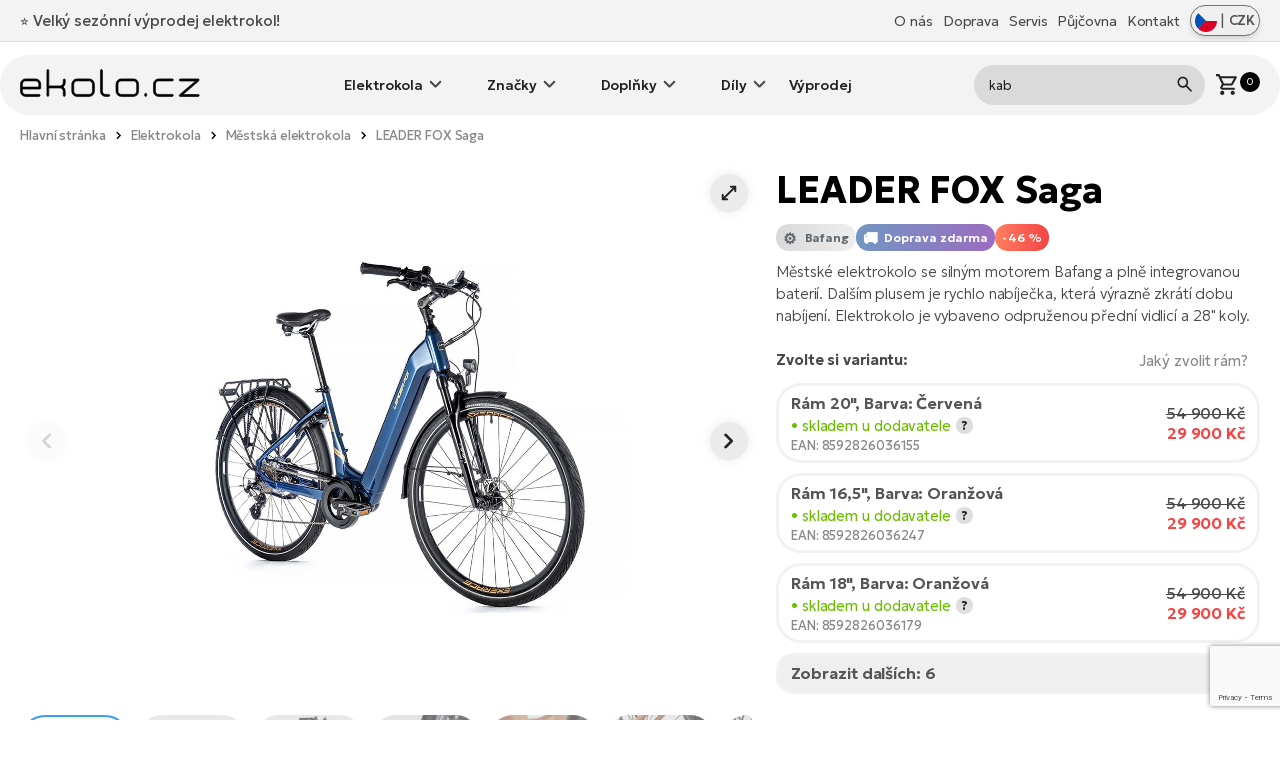

--- FILE ---
content_type: text/html; charset=UTF-8
request_url: https://ekolo.cz/elektrokolo-saga
body_size: 33746
content:
<!doctype html>
<html lang="cs">
    <head>
        <meta charset="utf-8">
        <meta http-equiv="X-UA-Compatible" content="IE=edge">
        <meta name="viewport" content="width=device-width, initial-scale=1">

        <!-- SEO -->
        <title>Městské elektrokolo LEADER FOX Saga 28&quot;</title>
        <meta name="description" content="Městské elektrokolo se silným motorem Bafang a plně integrovanou baterií. Dalším plusem je rychlo nabíječka, která výrazně zkrátí dobu nabíjení. Ekolo je vybaveno odpruženou přední vidlicí a 28&quot; koly.">
        <meta name="robots" content="index,follow">
        <link rel="canonical" href="https://ekolo.cz/elektrokolo-saga">
        <meta property="og:type" content="website">
        <meta property="og:title" content="Městské elektrokolo LEADER FOX Saga 28&quot;">
        <meta property="og:description" content="Městské elektrokolo se silným motorem Bafang a plně integrovanou baterií. Dalším plusem je rychlo nabíječka, která výrazně zkrátí dobu nabíjení. Ekolo je vybaveno odpruženou přední vidlicí a 28&quot; koly.">
        <meta property="og:image" content="https://ekolo.cz/uploads/products/3883/big/saga-7.jpg">
        <meta property="og:url" content="https://ekolo.cz/elektrokolo-saga">
        <meta property="og:site_name" content="EKOLO.cz">
        <meta name="twitter:title" content="Městské elektrokolo LEADER FOX Saga 28&quot;">
        <meta name="twitter:description" content="Městské elektrokolo se silným motorem Bafang a plně integrovanou baterií. Dalším plusem je rychlo nabíječka, která výrazně zkrátí dobu nabíjení. Ekolo je vybaveno odpruženou přední vidlicí a 28&quot; koly.">
        <meta name="twitter:image" content="https://ekolo.cz/uploads/products/3883/big/saga-7.jpg">

        <!-- Favicons -->
        <link rel="apple-touch-icon" sizes="180x180" href="https://ekolo.cz/images/favicon/apple-touch-icon.png">
        <link rel="icon" type="image/png" sizes="32x32" href="https://ekolo.cz/images/favicon/favicon-32x32.png">
        <link rel="icon" type="image/png" sizes="16x16" href="https://ekolo.cz/images/favicon/favicon-16x16.png">
        <link rel="manifest" href="https://ekolo.cz/images/favicon/site.webmanifest">
        <link rel="mask-icon" href="https://ekolo.cz/images/favicon/safari-pinned-tab.svg" color="#000000">
        <meta name="theme-color" content="#ffffff">
        <meta name="msapplication-TileColor" content="#da532c">

        <!-- Resource Hints -->
        <link rel="dns-prefetch" href="//fonts.googleapis.com">
        <link rel="dns-prefetch" href="//fonts.gstatic.com">
        <link rel="dns-prefetch" href="//www.googletagmanager.com">
        <link rel="dns-prefetch" href="//www.google.com">
        
        <link rel="preconnect" href="https://fonts.googleapis.com">
        <link rel="preconnect" href="https://fonts.gstatic.com" crossorigin>

        <!-- Preload Google Fonts -->
        <link rel="preload"
              href="https://fonts.googleapis.com/css2?family=Geologica:wght@200..700&display=swap"
              as="style"
              crossorigin="anonymous">

        <link href="https://fonts.googleapis.com/css2?family=Geologica:wght@200..700&display=swap"
              rel="stylesheet"
              media="print"
              onload="this.media='all'"
              crossorigin="anonymous">

        <noscript>
            <link href="https://fonts.googleapis.com/css2?family=Geologica:wght@200..700&display=swap"
                  rel="stylesheet"
                  crossorigin="anonymous">
        </noscript>

                
        <script type="application/ld+json">
{
    "@context": "https://schema.org/",
    "@type": "Product",
    "name": "Městské elektrokolo LEADER FOX Saga 28&quot;",
    "image": "https://ekolo.cz/uploads/products/3883/big/saga-7.jpg",
    "description": "Městské elektrokolo se silným motorem Bafang a plně integrovanou baterií. Dalším plusem je rychlo nabíječka, která výrazně zkrátí dobu nabíjení. Ekolo je vybaveno odpruženou přední vidlicí a 28&quot; koly.",
    "sku": "ba4d2763-f04d-4d4b-850c-3af44542110b",
    "brand": {
        "@type": "Brand",
        "name": "LEADER FOX ELEKTROKOLA"
    },
    "offers": {
        "@type": "Offer",
        "priceCurrency": "CZK",
        "price": "29900"
    }
}
</script>
        <link href="https://cdnjs.cloudflare.com/ajax/libs/fotorama/4.6.4/fotorama.css" rel="stylesheet">

        <!-- CSS -->
        <link rel="preload" as="style" href="/css/app.css?id=23b1ac82668139ffd4b8291c7caad51c">
        <link rel="stylesheet" href="/css/app.css?id=23b1ac82668139ffd4b8291c7caad51c">

        <!-- Google Tag Manager -->
        <script>(function(w,d,s,l,i){w[l]=w[l]||[];w[l].push({'gtm.start':
        new Date().getTime(),event:'gtm.js'});var f=d.getElementsByTagName(s)[0],
        j=d.createElement(s),dl=l!='dataLayer'?'&l='+l:'';j.async=true;j.src=
        'https://www.googletagmanager.com/gtm.js?id='+i+dl;f.parentNode.insertBefore(j,f);
        })(window,document,'script','dataLayer','GTM-TV4DZFG');</script>

        <!-- Google reCAPTCHA -->
        <script src="https://www.google.com/recaptcha/api.js?render=6Lf3bfwpAAAAAGRgWWHMpCZNbVxmWB4Q6jH9Ok_v"
                async defer></script>

            </head>

    <body>
        <!-- Google Tag Manager (noscript) -->
        <noscript><iframe src="https://www.googletagmanager.com/ns.html?id=GTM-TV4DZFG"
        height="0" width="0" style="display:none;visibility:hidden"></iframe></noscript>
        <!-- End Google Tag Manager (noscript) -->

        <img src="https://ekolo.cz/images/icons/sync_white_24dp.svg" class="hidden" alt="ekolo.cz">
        <img src="https://ekolo.cz/images/icons/sync_black_24dp.svg" class="hidden" alt="ekolo.cz">
        <img src="https://ekolo.cz/images/icons/warning_white_24dp.svg" class="hidden" alt="ekolo.cz">
        
        
        
                <div class="top-nav">
            <div class="container flex justify-between items-center">
                <div class="flash-news">
                <span class="flex text-xl md:text-2xl items-center"><p><a href="https://ekolo.cz/vyprodej-akce-elektrokola">⭐ Velký sezónní výprodej elektrokol!</a></p></span>
                </div>
                <div class="flex items-center justify-end relative">
                    <ul class="top-nav--menu flex items-center relative mb-0">
                        <li class="flex">
    <a class="top-nav--item mr-4"
        href="/o-ekolo-cz">
        O nás
    </a>
</li>
<li class="flex">
    <a class="top-nav--item mr-4"
        href="/doprava">
        Doprava
    </a>
</li>
<li class="flex">
    <a class="top-nav--item mr-4"
        href="/servis-elektrokola">
        Servis
    </a>
</li>
<li class="flex">
    <a class="top-nav--item mr-4" href="https://pujcovna.ekolo.cz/cs/" target="_blank"
        title="Otestujte si před nákupem">
        Půjčovna
    </a>
</li>
<li class="flex">
    <a class="top-nav--item" href="https://ekolo.cz/kontakt">
        Kontakt
    </a>
</li>                    </ul>
                        <button class="flex flex-nowrap justify-between items-center btn-lang 
               py-1 px-1.5 border border-stone-500 shadow-md rounded-full min-w-[70px] text-stone-600 ml-4 
               hover:bg-black/20 transition-colors duration-200" type="button" id="langSwitch">
    <!-- 
    MIT License

    Copyright (c) 2020 Taras Kulchytskyi (https://github.com/Tarkeasy/round-flags)
    -->
    <img src="https://ekolo.cz/images/flags/CZ.svg" class="w-[22px] h-[22px]" alt="Změnit jazyk">
    <span class="mx-1">|</span>
    <span class="currency text-[1.3rem] leading-[1.3] font-medium">CZK</span>
</button>

<div class="lang-menu lang-menu absolute top-0 right-0 hidden rounded-[var(--border-radius-l)] min-w-[320px] z-[9999]
            mt-16 bg-gradient-to-b from-[#aaaaaa]/70 to-black/55 text-center p-8 
            backdrop-blur-[10px] backdrop-saturate-[180%] shadow-glass" id="langSwitch-menu">
    <div class="flex justify-center items-center mb-4 lang-select-title">
        <img src="https://ekolo.cz/images/icons/globe_white.svg" alt="Změnit jazyk" class="mb-4" width="45px">
    </div>
    <div class="flex justify-center items-center lang-select">
        <div class="flex flex-col px-4">
            <a class="transition-opacity duration-50 hover:opacity-70" target="_blank"
                title="GREATEBIKE.EU - Europe's premium e-bike etailer since 2007"
                href="https://greatebike.eu">
                <img class="w-[40px] h-[40px] mb-2" src="https://ekolo.cz/images/flags/EU.svg">
            </a>
            <span class="text-small text-white">EU</span>
        </div>
        <div class="flex flex-col px-4">
            <a class="transition-opacity duration-50 hover:opacity-70" target="_blank"
                title="TOLLEBIKE.DE - Wir sind Ihr E-Bikes Experten. Seit 2007"
                href="https://tollebike.de">
                <img class="w-[40px] h-[40px] mb-2" src="https://ekolo.cz/images/flags/DE.svg">
            </a>
            <span class="text-small text-white">DE</span>
        </div>
        <div class="flex flex-col px-4">
            <a class="transition-opacity duration-50 hover:opacity-70" target="_blank"
                title="ELEKTROBICYKLE.SK - Najväčší výber elektrobicyklov na Slovensku"
                href="https://elektrobicykle.sk">
                <img class="w-[40px] h-[40px] mb-2" src="https://ekolo.cz/images/flags/SK.svg">
            </a>
            <span class="text-small text-white">SK</span>
        </div>
        <div class="flex flex-col px-4">
            <a class="transition-opacity duration-50 hover:opacity-70" target="_blank"
                title="EROWEROWA.PL - Rowery elektryczne w najlepszych cenach."
                href="https://erowerowa.pl">
                <img class="w-[40px] h-[40px] mb-2" src="https://ekolo.cz/images/flags/PL.svg">
            </a>
            <span class="text-small text-white">PL</span>
        </div>
    </div>
    <div class="spacer mt-8 mb-8"></div>
    <form class="flex items-center justify-center ml-2 currency-switch " id="currencySwitchForm" method="post" action="https://ekolo.cz/change-currency">
        <input type="hidden" name="_token" value="hIKAsEpE8Vtagml3Y0ByBevxLznbdml5NdbRmaJF">        <label class="currency-switch-label">
            <input type="checkbox" id="currencyToggle" class="currency-switch-input" aria-label="Switch currency to Euro" >
            <span class="currency-slider"></span>
        </label>
    </form>
</div>                </div>
            </div>
        </div>
        <!-- fake div for sticky header -->
        <div class="sentinel"></div>
        <div class="all-nav sticky top-0">
            <nav class="w-full main-nav relative">
                <div class="container flex items-center justify-between">
                    <div class="main-nav--logo">
                        <a href="https://ekolo.cz">
                            <img src="https://ekolo.cz/images/logo.svg" width="180" height="27" alt="EKOLO.cz"
                                style="margin-top: -3px;">
                        </a>
                    </div>
                    <ul class="main-nav--menu hidden lg:block">
                        <li class="dropdown">
            <a href="https://ekolo.cz/elektrokola" 
               class="flex items-center dropbtn" 
               onclick="toggleDropdownMobile(event, this)">
                Elektrokola
            </a>
            <ul class="dropdown-content hidden">
                                    <li class="flex">
                        <a href="https://ekolo.cz/celoodpruzena-elektrokola" class="category-list--item w-full">
                                                            <img src="https://storage-ekolo.fra1.cdn.digitaloceanspaces.com/images/categories/icons/full-suspension.png" alt="Celoodpružená" width="75" height="50" >
                                                        <span>Celoodpružená</span>
                        </a>
                    </li>
                                    <li class="flex">
                        <a href="https://ekolo.cz/horska-elektrokola" class="category-list--item w-full">
                                                            <img src="https://storage-ekolo.fra1.cdn.digitaloceanspaces.com/images/categories/icons/mtb.png" alt="Horská elektrokola" width="75" height="50" >
                                                        <span>Horská elektrokola</span>
                        </a>
                    </li>
                                    <li class="flex">
                        <a href="https://ekolo.cz/mestska-elektrokola" class="category-list--item w-full">
                                                            <img src="https://storage-ekolo.fra1.cdn.digitaloceanspaces.com/images/categories/icons/city.png" alt="Městská elektrokola" width="75" height="50" >
                                                        <span>Městská elektrokola</span>
                        </a>
                    </li>
                                    <li class="flex">
                        <a href="https://ekolo.cz/cestovni-trekingova-elektrokola" class="category-list--item w-full">
                                                            <img src="https://storage-ekolo.fra1.cdn.digitaloceanspaces.com/images/categories/icons/trekking.png" alt="Cestovní elektrokola" width="75" height="50" >
                                                        <span>Cestovní elektrokola</span>
                        </a>
                    </li>
                                    <li class="flex">
                        <a href="https://ekolo.cz/skladaci-elektrokola" class="category-list--item w-full">
                                                            <img src="https://storage-ekolo.fra1.cdn.digitaloceanspaces.com/images/categories/icons/foldable.png" alt="Skládací elektrokola" width="75" height="50" >
                                                        <span>Skládací elektrokola</span>
                        </a>
                    </li>
                                    <li class="flex">
                        <a href="https://ekolo.cz/suv-elektrokola" class="category-list--item w-full">
                                                            <img src="https://storage-ekolo.fra1.cdn.digitaloceanspaces.com/images/categories/icons/suv.png" alt="SUV elektrokola" width="75" height="50" >
                                                        <span>SUV elektrokola</span>
                        </a>
                    </li>
                                    <li class="flex">
                        <a href="https://ekolo.cz/lehka-elektrokola" class="category-list--item w-full">
                                                            <img src="https://storage-ekolo.fra1.cdn.digitaloceanspaces.com/images/categories/icons/lightweight.png" alt="Lehká elektrokola" width="75" height="50" >
                                                        <span>Lehká elektrokola</span>
                        </a>
                    </li>
                                    <li class="flex">
                        <a href="https://ekolo.cz/damska-elektrokola" class="category-list--item w-full">
                                                            <img src="https://storage-ekolo.fra1.cdn.digitaloceanspaces.com/images/categories/icons/lady.png" alt="Dámská elektrokola" width="75" height="50" >
                                                        <span>Dámská elektrokola</span>
                        </a>
                    </li>
                                    <li class="flex">
                        <a href="https://ekolo.cz/gravel-elektrokola" class="category-list--item w-full">
                                                            <img src="https://storage-ekolo.fra1.cdn.digitaloceanspaces.com/images/categories/icons/gravel.png" alt="Gravel elektrokola" width="75" height="50" >
                                                        <span>Gravel elektrokola</span>
                        </a>
                    </li>
                                    <li class="flex">
                        <a href="https://ekolo.cz/nakladni-elektrokola" class="category-list--item w-full">
                                                            <img src="https://storage-ekolo.fra1.cdn.digitaloceanspaces.com/images/categories/icons/cargo.png" alt="Cargo elektrokola" width="75" height="50" >
                                                        <span>Cargo elektrokola</span>
                        </a>
                    </li>
                            </ul>
        </li>
                <li class="dropdown">
            <a href="https://ekolo.cz/vyrobci" 
               class="flex items-center dropbtn" 
               onclick="toggleDropdownMobile(event, this)">
                Značky
            </a>
            <ul class="dropdown-content hidden">
                                    <li class="flex">
                        <a href="https://ekolo.cz/elektrokola-crussis" class="category-list--item w-full">
                                                            <img src="https://storage-ekolo.fra1.cdn.digitaloceanspaces.com/images/categories/brands/crussis.png" alt="Elektrokola Crussis" width="75" height="50" >
                                                        <span>Elektrokola Crussis</span>
                        </a>
                    </li>
                                    <li class="flex">
                        <a href="https://ekolo.cz/elektrokola-agogs" class="category-list--item w-full">
                                                            <img src="https://storage-ekolo.fra1.cdn.digitaloceanspaces.com/images/categories/brands/agogs.png" alt="Elektrokola Agogs" width="75" height="50" >
                                                        <span>Elektrokola Agogs</span>
                        </a>
                    </li>
                                    <li class="flex">
                        <a href="https://ekolo.cz/elektrokola-leader-fox" class="category-list--item w-full">
                                                            <img src="https://storage-ekolo.fra1.cdn.digitaloceanspaces.com/images/categories/brands/leaderfox.png" alt="Elektrokola Leader Fox" width="75" height="50" >
                                                        <span>Elektrokola Leader Fox</span>
                        </a>
                    </li>
                                    <li class="flex">
                        <a href="https://ekolo.cz/elektrokola-apache" class="category-list--item w-full">
                                                            <img src="https://storage-ekolo.fra1.cdn.digitaloceanspaces.com/images/categories/brands/apache.png" alt="Elektrokola Apache" width="75" height="50" >
                                                        <span>Elektrokola Apache</span>
                        </a>
                    </li>
                                    <li class="flex">
                        <a href="https://ekolo.cz/elektrokola-rock-machine" class="category-list--item w-full">
                                                            <img src="https://storage-ekolo.fra1.cdn.digitaloceanspaces.com/images/categories/brands/rock-machine.png" alt="Elektrokola Rock Machine" width="75" height="50" >
                                                        <span>Elektrokola Rock Machine</span>
                        </a>
                    </li>
                                    <li class="flex">
                        <a href="https://ekolo.cz/4ever" class="category-list--item w-full">
                                                            <img src="https://storage-ekolo.fra1.cdn.digitaloceanspaces.com/images/categories/brands/4ever.png" alt="Elektrokola 4Ever" width="75" height="50" >
                                                        <span>Elektrokola 4Ever</span>
                        </a>
                    </li>
                                    <li class="flex">
                        <a href="https://ekolo.cz/elektrokola-giant" class="category-list--item w-full">
                                                            <img src="https://storage-ekolo.fra1.cdn.digitaloceanspaces.com/images/categories/brands/giant.png" alt="Elektrokola Giant" width="75" height="50" >
                                                        <span>Elektrokola Giant</span>
                        </a>
                    </li>
                                    <li class="flex">
                        <a href="https://ekolo.cz/elektrokola-gocycle" class="category-list--item w-full">
                                                            <img src="https://storage-ekolo.fra1.cdn.digitaloceanspaces.com/images/categories/brands/gocycle.png" alt="Elektrokola Gocycle" width="75" height="50" >
                                                        <span>Elektrokola Gocycle</span>
                        </a>
                    </li>
                                    <li class="flex">
                        <a href="https://ekolo.cz/bulls" class="category-list--item w-full">
                                                            <img src="https://storage-ekolo.fra1.cdn.digitaloceanspaces.com/images/categories/brands/bulls.png" alt="Elektrokola Bulls" width="75" height="50" >
                                                        <span>Elektrokola Bulls</span>
                        </a>
                    </li>
                                    <li class="flex">
                        <a href="https://ekolo.cz/elektrokola-cannondale" class="category-list--item w-full">
                                                            <img src="https://storage-ekolo.fra1.cdn.digitaloceanspaces.com/images/categories/brands/cannondale.png" alt="Elektrokola Cannondale" width="75" height="50" >
                                                        <span>Elektrokola Cannondale</span>
                        </a>
                    </li>
                                    <li class="flex">
                        <a href="https://ekolo.cz/elektrokola-tern" class="category-list--item w-full">
                                                            <img src="https://storage-ekolo.fra1.cdn.digitaloceanspaces.com/images/categories/brands/tern.png" alt="Elektrokola Tern" width="75" height="50" >
                                                        <span>Elektrokola Tern</span>
                        </a>
                    </li>
                                    <li class="flex">
                        <a href="https://ekolo.cz/elektrokola-kellys" class="category-list--item w-full">
                                                            <img src="https://storage-ekolo.fra1.cdn.digitaloceanspaces.com/images/categories/brands/kellys.png" alt="Elektrokola Kellys" width="75" height="50" >
                                                        <span>Elektrokola Kellys</span>
                        </a>
                    </li>
                                    <li class="flex">
                        <a href="https://ekolo.cz/elektrokola-corratec" class="category-list--item w-full">
                                                            <img src="https://storage-ekolo.fra1.cdn.digitaloceanspaces.com/images/categories/brands/corratec.png" alt="Elektrokola Corratec" width="75" height="50" >
                                                        <span>Elektrokola Corratec</span>
                        </a>
                    </li>
                                    <li class="flex">
                        <a href="https://ekolo.cz/elektrokola-gt" class="category-list--item w-full">
                                                            <img src="https://storage-ekolo.fra1.cdn.digitaloceanspaces.com/images/categories/brands/gt.png" alt="Elektrokola GT" width="75" height="50" >
                                                        <span>Elektrokola GT</span>
                        </a>
                    </li>
                                    <li class="flex">
                        <a href="https://ekolo.cz/elektrokola-amflow" class="category-list--item w-full">
                                                            <img src="https://storage-ekolo.fra1.cdn.digitaloceanspaces.com/images/categories/brands/amflow-logo.png" alt="Elektrokola AMFLOW" width="75" height="50" >
                                                        <span>Elektrokola AMFLOW</span>
                        </a>
                    </li>
                                    <li class="flex">
                        <a href="https://ekolo.cz/elektrokola-steppenwolf" class="category-list--item w-full">
                                                            <img src="https://storage-ekolo.fra1.cdn.digitaloceanspaces.com/images/categories/brands/STEPPENWOLF_logo_kat.png" alt="Elektrokola Steppenwolf" width="75" height="50" >
                                                        <span>Elektrokola Steppenwolf</span>
                        </a>
                    </li>
                                    <li class="flex">
                        <a href="https://ekolo.cz/elektrokola-raymon" class="category-list--item w-full">
                                                            <img src="https://storage-ekolo.fra1.cdn.digitaloceanspaces.com/images/categories/brands/raymon-logo-small.png" alt="Elektrokola Raymon" width="75" height="50" >
                                                        <span>Elektrokola Raymon</span>
                        </a>
                    </li>
                                    <li class="flex">
                        <a href="https://ekolo.cz/vyrobci-elektrokola-santa-cruz" class="category-list--item w-full">
                                                            <img src="https://storage-ekolo.fra1.cdn.digitaloceanspaces.com/images/categories/brands/santa-cruz-bicycles-logo-small_2.png" alt="Elektrokola Santa Cruz" width="75" height="50" >
                                                        <span>Elektrokola Santa Cruz</span>
                        </a>
                    </li>
                                    <li class="flex">
                        <a href="https://ekolo.cz/elektrokola-haibike" class="category-list--item w-full">
                                                            <img src="https://storage-ekolo.fra1.cdn.digitaloceanspaces.com/images/categories/brands/haibike.png" alt="Elektrokola Haibike" width="75" height="50" >
                                                        <span>Elektrokola Haibike</span>
                        </a>
                    </li>
                                    <li class="flex">
                        <a href="https://ekolo.cz/elektrokola-ridley" class="category-list--item w-full">
                                                            <img src="https://storage-ekolo.fra1.cdn.digitaloceanspaces.com/images/categories/brands/ridley.png" alt="Elektrokola Ridley" width="75" height="50" >
                                                        <span>Elektrokola Ridley</span>
                        </a>
                    </li>
                                    <li class="flex">
                        <a href="https://ekolo.cz/elektrokola-scott" class="category-list--item w-full">
                                                            <img src="https://storage-ekolo.fra1.cdn.digitaloceanspaces.com/images/categories/brands/scott.png" alt="Elektrokola SCOTT" width="75" height="50" >
                                                        <span>Elektrokola SCOTT</span>
                        </a>
                    </li>
                                    <li class="flex">
                        <a href="https://ekolo.cz/elektrokola-tenways" class="category-list--item w-full">
                                                            <img src="https://storage-ekolo.fra1.cdn.digitaloceanspaces.com/images/categories/brands/tenways.png" alt="Elektrokola Tenways" width="75" height="50" >
                                                        <span>Elektrokola Tenways</span>
                        </a>
                    </li>
                            </ul>
        </li>
                <li class="dropdown">
            <a href="https://ekolo.cz/prislusenstvi" 
               class="flex items-center dropbtn" 
               onclick="toggleDropdownMobile(event, this)">
                Doplňky
            </a>
            <ul class="dropdown-content hidden">
                                    <li class="flex">
                        <a href="https://ekolo.cz/osvetleni" class="category-list--item w-full">
                                                            <img src="https://storage-ekolo.fra1.cdn.digitaloceanspaces.com/images/categories/icons/lights.png" alt="Osvětlení" width="75" height="50" >
                                                        <span>Osvětlení</span>
                        </a>
                    </li>
                                    <li class="flex">
                        <a href="https://ekolo.cz/plaste-blatniky" class="category-list--item w-full">
                                                            <img src="https://storage-ekolo.fra1.cdn.digitaloceanspaces.com/images/categories/icons/fenders.png" alt="Blatníky" width="75" height="50" >
                                                        <span>Blatníky</span>
                        </a>
                    </li>
                                    <li class="flex">
                        <a href="https://ekolo.cz/brasny-nosice" class="category-list--item w-full">
                                                            <img src="https://storage-ekolo.fra1.cdn.digitaloceanspaces.com/images/categories/icons/carriers.png" alt="Nosiče" width="75" height="50" >
                                                        <span>Nosiče</span>
                        </a>
                    </li>
                                    <li class="flex">
                        <a href="https://ekolo.cz/brasny-vaky" class="category-list--item w-full">
                                                            <img src="https://storage-ekolo.fra1.cdn.digitaloceanspaces.com/images/categories/icons/bags.png" alt="Brašny a košíky" width="75" height="50" >
                                                        <span>Brašny a košíky</span>
                        </a>
                    </li>
                                    <li class="flex">
                        <a href="https://ekolo.cz/sedla" class="category-list--item w-full">
                                                            <img src="https://storage-ekolo.fra1.cdn.digitaloceanspaces.com/images/categories/icons/saddles.png" alt="Sedla" width="75" height="50" >
                                                        <span>Sedla</span>
                        </a>
                    </li>
                                    <li class="flex">
                        <a href="https://ekolo.cz/hustilky" class="category-list--item w-full">
                                                            <img src="https://storage-ekolo.fra1.cdn.digitaloceanspaces.com/images/categories/icons/pumps.png" alt="Hustilky" width="75" height="50" >
                                                        <span>Hustilky</span>
                        </a>
                    </li>
                                    <li class="flex">
                        <a href="https://ekolo.cz/helmy" class="category-list--item w-full">
                                                            <img src="https://storage-ekolo.fra1.cdn.digitaloceanspaces.com/images/categories/icons/helmets.png" alt="Helmy" width="75" height="50" >
                                                        <span>Helmy</span>
                        </a>
                    </li>
                                    <li class="flex">
                        <a href="https://ekolo.cz/gripy" class="category-list--item w-full">
                                                            <img src="https://storage-ekolo.fra1.cdn.digitaloceanspaces.com/images/categories/icons/grips.png" alt="Gripy" width="75" height="50" >
                                                        <span>Gripy</span>
                        </a>
                    </li>
                                    <li class="flex">
                        <a href="https://ekolo.cz/naradi" class="category-list--item w-full">
                                                            <img src="https://storage-ekolo.fra1.cdn.digitaloceanspaces.com/images/categories/icons/care.png" alt="Nářadí a údržba kola" width="75" height="50" >
                                                        <span>Nářadí a údržba kola</span>
                        </a>
                    </li>
                                    <li class="flex">
                        <a href="https://ekolo.cz/fidlock-5" class="category-list--item w-full">
                                                            <img src="https://storage-ekolo.fra1.cdn.digitaloceanspaces.com/images/categories/icons/fidlock.png" alt="Magnetický systém Fidlock" width="75" height="50" >
                                                        <span>Magnetický systém Fidlock</span>
                        </a>
                    </li>
                                    <li class="flex">
                        <a href="https://ekolo.cz/tern-prislusenstvi" class="category-list--item w-full">
                                                            <img src="https://storage-ekolo.fra1.cdn.digitaloceanspaces.com/images/categories/icons/tern.png" alt="TERN příslušentví" width="75" height="50" >
                                                        <span>TERN příslušentví</span>
                        </a>
                    </li>
                                    <li class="flex">
                        <a href="https://ekolo.cz/zamky" class="category-list--item w-full">
                                                            <img src="https://storage-ekolo.fra1.cdn.digitaloceanspaces.com/images/categories/icons/locks.png" alt="Zabezpečení elektrokol" width="75" height="50" >
                                                        <span>Zabezpečení elektrokol</span>
                        </a>
                    </li>
                                    <li class="flex">
                        <a href="https://ekolo.cz/kabely" class="category-list--item w-full">
                                                            <img src="https://storage-ekolo.fra1.cdn.digitaloceanspaces.com/images/categories/icons/powerbox-cables.png" alt="Nabíjecí kabely" width="75" height="50" >
                                                        <span>Nabíjecí kabely</span>
                        </a>
                    </li>
                                    <li class="flex">
                        <a href="https://ekolo.cz/bryle-r2" class="category-list--item w-full">
                                                            <img src="https://storage-ekolo.fra1.cdn.digitaloceanspaces.com/images/categories/icons/glasses.png" alt="Brýle R2" width="75" height="50" >
                                                        <span>Brýle R2</span>
                        </a>
                    </li>
                                    <li class="flex">
                        <a href="https://ekolo.cz/pedaly" class="category-list--item w-full">
                                                            <img src="https://storage-ekolo.fra1.cdn.digitaloceanspaces.com/images/categories/icons/pedals.png" alt="Pedály" width="75" height="50" >
                                                        <span>Pedály</span>
                        </a>
                    </li>
                                    <li class="flex">
                        <a href="https://ekolo.cz/rukavice" class="category-list--item w-full">
                                                            <img src="https://storage-ekolo.fra1.cdn.digitaloceanspaces.com/images/categories/icons/gloves.png" alt="Rukavice" width="75" height="50" >
                                                        <span>Rukavice</span>
                        </a>
                    </li>
                                    <li class="flex">
                        <a href="https://ekolo.cz/stojanky" class="category-list--item w-full">
                                                            <img src="https://storage-ekolo.fra1.cdn.digitaloceanspaces.com/images/categories/icons/kickstands.png" alt="Stojánky" width="75" height="50" >
                                                        <span>Stojánky</span>
                        </a>
                    </li>
                                    <li class="flex">
                        <a href="https://ekolo.cz/prislusenstvi-tmk-nosice-kol" class="category-list--item w-full">
                                                            <img src="https://storage-ekolo.fra1.cdn.digitaloceanspaces.com/images/categories/icons/tmk_nosice_kol_icon.png" alt="TMK nosiče kol" width="75" height="50" >
                                                        <span>TMK nosiče kol</span>
                        </a>
                    </li>
                                    <li class="flex">
                        <a href="https://ekolo.cz/sedlovky" class="category-list--item w-full">
                                                            <img src="https://storage-ekolo.fra1.cdn.digitaloceanspaces.com/images/accessories/Seatposts/seatpost.png" alt="Sedlovky" width="75" height="50" >
                                                        <span>Sedlovky</span>
                        </a>
                    </li>
                            </ul>
        </li>
                <li class="dropdown">
            <a href="https://ekolo.cz/nahradni-dily" 
               class="flex items-center dropbtn" 
               onclick="toggleDropdownMobile(event, this)">
                Díly
            </a>
            <ul class="dropdown-content hidden">
                                    <li class="flex">
                        <a href="https://ekolo.cz/baterie" class="category-list--item w-full">
                                                            <img src="https://storage-ekolo.fra1.cdn.digitaloceanspaces.com/images/categories/icons/batteries.png" alt="Baterie" width="75" height="50" >
                                                        <span>Baterie</span>
                        </a>
                    </li>
                                    <li class="flex">
                        <a href="https://ekolo.cz/nahradni-dily-nabijecky" class="category-list--item w-full">
                                                            <img src="https://storage-ekolo.fra1.cdn.digitaloceanspaces.com/images/categories/icons/chargers.png" alt="Nabíječky" width="75" height="50" >
                                                        <span>Nabíječky</span>
                        </a>
                    </li>
                                    <li class="flex">
                        <a href="https://ekolo.cz/displeje-a-ovladace" class="category-list--item w-full">
                                                            <img src="https://storage-ekolo.fra1.cdn.digitaloceanspaces.com/images/categories/icons/displays.png" alt="Displeje a ovladače" width="75" height="50" >
                                                        <span>Displeje a ovladače</span>
                        </a>
                    </li>
                                    <li class="flex">
                        <a href="https://ekolo.cz/tuning" class="category-list--item w-full">
                                                            <img src="https://storage-ekolo.fra1.cdn.digitaloceanspaces.com/images/categories/icons/chiptuning.png" alt="Tuning elektrokol" width="75" height="50" >
                                                        <span>Tuning elektrokol</span>
                        </a>
                    </li>
                                    <li class="flex">
                        <a href="https://ekolo.cz/nahradni-dily-motory" class="category-list--item w-full">
                                                            <img src="https://storage-ekolo.fra1.cdn.digitaloceanspaces.com/images/categories/icons/engines.png" alt="Motory" width="75" height="50" >
                                                        <span>Motory</span>
                        </a>
                    </li>
                                    <li class="flex">
                        <a href="https://ekolo.cz/repase-akumulatoru" class="category-list--item w-full">
                                                        <span>Repase starých baterií</span>
                        </a>
                    </li>
                            </ul>
        </li>
    <li class="flex">
    <a href="/vyprodej-akce-elektrokola">
        Výprodej
    </a>
</li>                    </ul>
                    <div class="flex items-center justify-end relative">
                        <form action="https://ekolo.cz/vyhledavani" method="get" class="main-search hidden lg:block">
                            <div class="flex items-center">
                                <input type="search" class="form--input searchInput" name="kw" value="" placeholder="Hledaný výraz">
                                <button type="submit" class="searchInput--submit">
                                    <img src="https://ekolo.cz/images/icons/search.svg" width="25" height="25" alt="Vyhledávání">
                                </button>
                            </div>
                        </form>
                        <form action="https://ekolo.cz/vyhledavani" method="get" class="flex main-search mr-4 lg:hidden">
                            <button type="submit" onclick="openLBX()">
                                <img src="https://ekolo.cz/images/icons/search.svg" width="25" height="25" alt="Vyhledávání">
                            </button>
                        </form>
                                                <a class="flex ml-4" id="cartPreview" style="cursor: pointer;">
                            <img src="https://ekolo.cz/images/icons/shopping_cart.svg" width="25" height="25"
                                alt="Košík">
                            <div class="text-small text-white relative">
                                <div class="bg-black text-default rounded-full w-[20px] h-[20px] flex items-center justify-center leading-none">
                                    0
                                </div>
                            </div>
                        </a>
                                                                            <div class="flex lg:hidden ml-8">
                            <button type="button"
                                onclick="document.getElementById('main-nav--mobile').classList.toggle('is-open');" class="flex">
                                <img src="https://ekolo.cz/images/icons/menu.svg" width="25" height="25" class="lg:hidden"
                                    alt="Košík">
                            </button>
                            <ul class="main-nav--mobile" id="main-nav--mobile">
                                <div class="flex justify-between items-center mb-4">
                                    <p class="title">Menu</p>
                                    <button type="button" class=""
                                        onclick="document.getElementById('main-nav--mobile').classList.remove('is-open');"><img
                                            src="https://ekolo.cz/images/icons/close.svg" width="32"
                                            alt="Menu"></button>
                                </div>
                                <li class="dropdown">
            <a href="https://ekolo.cz/elektrokola" 
               class="flex items-center dropbtn" 
               onclick="toggleDropdownMobile(event, this)">
                Elektrokola
            </a>
            <ul class="dropdown-content hidden">
                                    <li class="flex">
                        <a href="https://ekolo.cz/celoodpruzena-elektrokola" class="category-list--item w-full">
                                                            <img src="https://storage-ekolo.fra1.cdn.digitaloceanspaces.com/images/categories/icons/full-suspension.png" alt="Celoodpružená" width="75" height="50" >
                                                        <span>Celoodpružená</span>
                        </a>
                    </li>
                                    <li class="flex">
                        <a href="https://ekolo.cz/horska-elektrokola" class="category-list--item w-full">
                                                            <img src="https://storage-ekolo.fra1.cdn.digitaloceanspaces.com/images/categories/icons/mtb.png" alt="Horská elektrokola" width="75" height="50" >
                                                        <span>Horská elektrokola</span>
                        </a>
                    </li>
                                    <li class="flex">
                        <a href="https://ekolo.cz/mestska-elektrokola" class="category-list--item w-full">
                                                            <img src="https://storage-ekolo.fra1.cdn.digitaloceanspaces.com/images/categories/icons/city.png" alt="Městská elektrokola" width="75" height="50" >
                                                        <span>Městská elektrokola</span>
                        </a>
                    </li>
                                    <li class="flex">
                        <a href="https://ekolo.cz/cestovni-trekingova-elektrokola" class="category-list--item w-full">
                                                            <img src="https://storage-ekolo.fra1.cdn.digitaloceanspaces.com/images/categories/icons/trekking.png" alt="Cestovní elektrokola" width="75" height="50" >
                                                        <span>Cestovní elektrokola</span>
                        </a>
                    </li>
                                    <li class="flex">
                        <a href="https://ekolo.cz/skladaci-elektrokola" class="category-list--item w-full">
                                                            <img src="https://storage-ekolo.fra1.cdn.digitaloceanspaces.com/images/categories/icons/foldable.png" alt="Skládací elektrokola" width="75" height="50" >
                                                        <span>Skládací elektrokola</span>
                        </a>
                    </li>
                                    <li class="flex">
                        <a href="https://ekolo.cz/suv-elektrokola" class="category-list--item w-full">
                                                            <img src="https://storage-ekolo.fra1.cdn.digitaloceanspaces.com/images/categories/icons/suv.png" alt="SUV elektrokola" width="75" height="50" >
                                                        <span>SUV elektrokola</span>
                        </a>
                    </li>
                                    <li class="flex">
                        <a href="https://ekolo.cz/lehka-elektrokola" class="category-list--item w-full">
                                                            <img src="https://storage-ekolo.fra1.cdn.digitaloceanspaces.com/images/categories/icons/lightweight.png" alt="Lehká elektrokola" width="75" height="50" >
                                                        <span>Lehká elektrokola</span>
                        </a>
                    </li>
                                    <li class="flex">
                        <a href="https://ekolo.cz/damska-elektrokola" class="category-list--item w-full">
                                                            <img src="https://storage-ekolo.fra1.cdn.digitaloceanspaces.com/images/categories/icons/lady.png" alt="Dámská elektrokola" width="75" height="50" >
                                                        <span>Dámská elektrokola</span>
                        </a>
                    </li>
                                    <li class="flex">
                        <a href="https://ekolo.cz/gravel-elektrokola" class="category-list--item w-full">
                                                            <img src="https://storage-ekolo.fra1.cdn.digitaloceanspaces.com/images/categories/icons/gravel.png" alt="Gravel elektrokola" width="75" height="50" >
                                                        <span>Gravel elektrokola</span>
                        </a>
                    </li>
                                    <li class="flex">
                        <a href="https://ekolo.cz/nakladni-elektrokola" class="category-list--item w-full">
                                                            <img src="https://storage-ekolo.fra1.cdn.digitaloceanspaces.com/images/categories/icons/cargo.png" alt="Cargo elektrokola" width="75" height="50" >
                                                        <span>Cargo elektrokola</span>
                        </a>
                    </li>
                            </ul>
        </li>
                <li class="dropdown">
            <a href="https://ekolo.cz/vyrobci" 
               class="flex items-center dropbtn" 
               onclick="toggleDropdownMobile(event, this)">
                Značky
            </a>
            <ul class="dropdown-content hidden">
                                    <li class="flex">
                        <a href="https://ekolo.cz/elektrokola-crussis" class="category-list--item w-full">
                                                            <img src="https://storage-ekolo.fra1.cdn.digitaloceanspaces.com/images/categories/brands/crussis.png" alt="Elektrokola Crussis" width="75" height="50" >
                                                        <span>Elektrokola Crussis</span>
                        </a>
                    </li>
                                    <li class="flex">
                        <a href="https://ekolo.cz/elektrokola-agogs" class="category-list--item w-full">
                                                            <img src="https://storage-ekolo.fra1.cdn.digitaloceanspaces.com/images/categories/brands/agogs.png" alt="Elektrokola Agogs" width="75" height="50" >
                                                        <span>Elektrokola Agogs</span>
                        </a>
                    </li>
                                    <li class="flex">
                        <a href="https://ekolo.cz/elektrokola-leader-fox" class="category-list--item w-full">
                                                            <img src="https://storage-ekolo.fra1.cdn.digitaloceanspaces.com/images/categories/brands/leaderfox.png" alt="Elektrokola Leader Fox" width="75" height="50" >
                                                        <span>Elektrokola Leader Fox</span>
                        </a>
                    </li>
                                    <li class="flex">
                        <a href="https://ekolo.cz/elektrokola-apache" class="category-list--item w-full">
                                                            <img src="https://storage-ekolo.fra1.cdn.digitaloceanspaces.com/images/categories/brands/apache.png" alt="Elektrokola Apache" width="75" height="50" >
                                                        <span>Elektrokola Apache</span>
                        </a>
                    </li>
                                    <li class="flex">
                        <a href="https://ekolo.cz/elektrokola-rock-machine" class="category-list--item w-full">
                                                            <img src="https://storage-ekolo.fra1.cdn.digitaloceanspaces.com/images/categories/brands/rock-machine.png" alt="Elektrokola Rock Machine" width="75" height="50" >
                                                        <span>Elektrokola Rock Machine</span>
                        </a>
                    </li>
                                    <li class="flex">
                        <a href="https://ekolo.cz/4ever" class="category-list--item w-full">
                                                            <img src="https://storage-ekolo.fra1.cdn.digitaloceanspaces.com/images/categories/brands/4ever.png" alt="Elektrokola 4Ever" width="75" height="50" >
                                                        <span>Elektrokola 4Ever</span>
                        </a>
                    </li>
                                    <li class="flex">
                        <a href="https://ekolo.cz/elektrokola-giant" class="category-list--item w-full">
                                                            <img src="https://storage-ekolo.fra1.cdn.digitaloceanspaces.com/images/categories/brands/giant.png" alt="Elektrokola Giant" width="75" height="50" >
                                                        <span>Elektrokola Giant</span>
                        </a>
                    </li>
                                    <li class="flex">
                        <a href="https://ekolo.cz/elektrokola-gocycle" class="category-list--item w-full">
                                                            <img src="https://storage-ekolo.fra1.cdn.digitaloceanspaces.com/images/categories/brands/gocycle.png" alt="Elektrokola Gocycle" width="75" height="50" >
                                                        <span>Elektrokola Gocycle</span>
                        </a>
                    </li>
                                    <li class="flex">
                        <a href="https://ekolo.cz/bulls" class="category-list--item w-full">
                                                            <img src="https://storage-ekolo.fra1.cdn.digitaloceanspaces.com/images/categories/brands/bulls.png" alt="Elektrokola Bulls" width="75" height="50" >
                                                        <span>Elektrokola Bulls</span>
                        </a>
                    </li>
                                    <li class="flex">
                        <a href="https://ekolo.cz/elektrokola-cannondale" class="category-list--item w-full">
                                                            <img src="https://storage-ekolo.fra1.cdn.digitaloceanspaces.com/images/categories/brands/cannondale.png" alt="Elektrokola Cannondale" width="75" height="50" >
                                                        <span>Elektrokola Cannondale</span>
                        </a>
                    </li>
                                    <li class="flex">
                        <a href="https://ekolo.cz/elektrokola-tern" class="category-list--item w-full">
                                                            <img src="https://storage-ekolo.fra1.cdn.digitaloceanspaces.com/images/categories/brands/tern.png" alt="Elektrokola Tern" width="75" height="50" >
                                                        <span>Elektrokola Tern</span>
                        </a>
                    </li>
                                    <li class="flex">
                        <a href="https://ekolo.cz/elektrokola-kellys" class="category-list--item w-full">
                                                            <img src="https://storage-ekolo.fra1.cdn.digitaloceanspaces.com/images/categories/brands/kellys.png" alt="Elektrokola Kellys" width="75" height="50" >
                                                        <span>Elektrokola Kellys</span>
                        </a>
                    </li>
                                    <li class="flex">
                        <a href="https://ekolo.cz/elektrokola-corratec" class="category-list--item w-full">
                                                            <img src="https://storage-ekolo.fra1.cdn.digitaloceanspaces.com/images/categories/brands/corratec.png" alt="Elektrokola Corratec" width="75" height="50" >
                                                        <span>Elektrokola Corratec</span>
                        </a>
                    </li>
                                    <li class="flex">
                        <a href="https://ekolo.cz/elektrokola-gt" class="category-list--item w-full">
                                                            <img src="https://storage-ekolo.fra1.cdn.digitaloceanspaces.com/images/categories/brands/gt.png" alt="Elektrokola GT" width="75" height="50" >
                                                        <span>Elektrokola GT</span>
                        </a>
                    </li>
                                    <li class="flex">
                        <a href="https://ekolo.cz/elektrokola-amflow" class="category-list--item w-full">
                                                            <img src="https://storage-ekolo.fra1.cdn.digitaloceanspaces.com/images/categories/brands/amflow-logo.png" alt="Elektrokola AMFLOW" width="75" height="50" >
                                                        <span>Elektrokola AMFLOW</span>
                        </a>
                    </li>
                                    <li class="flex">
                        <a href="https://ekolo.cz/elektrokola-steppenwolf" class="category-list--item w-full">
                                                            <img src="https://storage-ekolo.fra1.cdn.digitaloceanspaces.com/images/categories/brands/STEPPENWOLF_logo_kat.png" alt="Elektrokola Steppenwolf" width="75" height="50" >
                                                        <span>Elektrokola Steppenwolf</span>
                        </a>
                    </li>
                                    <li class="flex">
                        <a href="https://ekolo.cz/elektrokola-raymon" class="category-list--item w-full">
                                                            <img src="https://storage-ekolo.fra1.cdn.digitaloceanspaces.com/images/categories/brands/raymon-logo-small.png" alt="Elektrokola Raymon" width="75" height="50" >
                                                        <span>Elektrokola Raymon</span>
                        </a>
                    </li>
                                    <li class="flex">
                        <a href="https://ekolo.cz/vyrobci-elektrokola-santa-cruz" class="category-list--item w-full">
                                                            <img src="https://storage-ekolo.fra1.cdn.digitaloceanspaces.com/images/categories/brands/santa-cruz-bicycles-logo-small_2.png" alt="Elektrokola Santa Cruz" width="75" height="50" >
                                                        <span>Elektrokola Santa Cruz</span>
                        </a>
                    </li>
                                    <li class="flex">
                        <a href="https://ekolo.cz/elektrokola-haibike" class="category-list--item w-full">
                                                            <img src="https://storage-ekolo.fra1.cdn.digitaloceanspaces.com/images/categories/brands/haibike.png" alt="Elektrokola Haibike" width="75" height="50" >
                                                        <span>Elektrokola Haibike</span>
                        </a>
                    </li>
                                    <li class="flex">
                        <a href="https://ekolo.cz/elektrokola-ridley" class="category-list--item w-full">
                                                            <img src="https://storage-ekolo.fra1.cdn.digitaloceanspaces.com/images/categories/brands/ridley.png" alt="Elektrokola Ridley" width="75" height="50" >
                                                        <span>Elektrokola Ridley</span>
                        </a>
                    </li>
                                    <li class="flex">
                        <a href="https://ekolo.cz/elektrokola-scott" class="category-list--item w-full">
                                                            <img src="https://storage-ekolo.fra1.cdn.digitaloceanspaces.com/images/categories/brands/scott.png" alt="Elektrokola SCOTT" width="75" height="50" >
                                                        <span>Elektrokola SCOTT</span>
                        </a>
                    </li>
                                    <li class="flex">
                        <a href="https://ekolo.cz/elektrokola-tenways" class="category-list--item w-full">
                                                            <img src="https://storage-ekolo.fra1.cdn.digitaloceanspaces.com/images/categories/brands/tenways.png" alt="Elektrokola Tenways" width="75" height="50" >
                                                        <span>Elektrokola Tenways</span>
                        </a>
                    </li>
                            </ul>
        </li>
                <li class="dropdown">
            <a href="https://ekolo.cz/prislusenstvi" 
               class="flex items-center dropbtn" 
               onclick="toggleDropdownMobile(event, this)">
                Doplňky
            </a>
            <ul class="dropdown-content hidden">
                                    <li class="flex">
                        <a href="https://ekolo.cz/osvetleni" class="category-list--item w-full">
                                                            <img src="https://storage-ekolo.fra1.cdn.digitaloceanspaces.com/images/categories/icons/lights.png" alt="Osvětlení" width="75" height="50" >
                                                        <span>Osvětlení</span>
                        </a>
                    </li>
                                    <li class="flex">
                        <a href="https://ekolo.cz/plaste-blatniky" class="category-list--item w-full">
                                                            <img src="https://storage-ekolo.fra1.cdn.digitaloceanspaces.com/images/categories/icons/fenders.png" alt="Blatníky" width="75" height="50" >
                                                        <span>Blatníky</span>
                        </a>
                    </li>
                                    <li class="flex">
                        <a href="https://ekolo.cz/brasny-nosice" class="category-list--item w-full">
                                                            <img src="https://storage-ekolo.fra1.cdn.digitaloceanspaces.com/images/categories/icons/carriers.png" alt="Nosiče" width="75" height="50" >
                                                        <span>Nosiče</span>
                        </a>
                    </li>
                                    <li class="flex">
                        <a href="https://ekolo.cz/brasny-vaky" class="category-list--item w-full">
                                                            <img src="https://storage-ekolo.fra1.cdn.digitaloceanspaces.com/images/categories/icons/bags.png" alt="Brašny a košíky" width="75" height="50" >
                                                        <span>Brašny a košíky</span>
                        </a>
                    </li>
                                    <li class="flex">
                        <a href="https://ekolo.cz/sedla" class="category-list--item w-full">
                                                            <img src="https://storage-ekolo.fra1.cdn.digitaloceanspaces.com/images/categories/icons/saddles.png" alt="Sedla" width="75" height="50" >
                                                        <span>Sedla</span>
                        </a>
                    </li>
                                    <li class="flex">
                        <a href="https://ekolo.cz/hustilky" class="category-list--item w-full">
                                                            <img src="https://storage-ekolo.fra1.cdn.digitaloceanspaces.com/images/categories/icons/pumps.png" alt="Hustilky" width="75" height="50" >
                                                        <span>Hustilky</span>
                        </a>
                    </li>
                                    <li class="flex">
                        <a href="https://ekolo.cz/helmy" class="category-list--item w-full">
                                                            <img src="https://storage-ekolo.fra1.cdn.digitaloceanspaces.com/images/categories/icons/helmets.png" alt="Helmy" width="75" height="50" >
                                                        <span>Helmy</span>
                        </a>
                    </li>
                                    <li class="flex">
                        <a href="https://ekolo.cz/gripy" class="category-list--item w-full">
                                                            <img src="https://storage-ekolo.fra1.cdn.digitaloceanspaces.com/images/categories/icons/grips.png" alt="Gripy" width="75" height="50" >
                                                        <span>Gripy</span>
                        </a>
                    </li>
                                    <li class="flex">
                        <a href="https://ekolo.cz/naradi" class="category-list--item w-full">
                                                            <img src="https://storage-ekolo.fra1.cdn.digitaloceanspaces.com/images/categories/icons/care.png" alt="Nářadí a údržba kola" width="75" height="50" >
                                                        <span>Nářadí a údržba kola</span>
                        </a>
                    </li>
                                    <li class="flex">
                        <a href="https://ekolo.cz/fidlock-5" class="category-list--item w-full">
                                                            <img src="https://storage-ekolo.fra1.cdn.digitaloceanspaces.com/images/categories/icons/fidlock.png" alt="Magnetický systém Fidlock" width="75" height="50" >
                                                        <span>Magnetický systém Fidlock</span>
                        </a>
                    </li>
                                    <li class="flex">
                        <a href="https://ekolo.cz/tern-prislusenstvi" class="category-list--item w-full">
                                                            <img src="https://storage-ekolo.fra1.cdn.digitaloceanspaces.com/images/categories/icons/tern.png" alt="TERN příslušentví" width="75" height="50" >
                                                        <span>TERN příslušentví</span>
                        </a>
                    </li>
                                    <li class="flex">
                        <a href="https://ekolo.cz/zamky" class="category-list--item w-full">
                                                            <img src="https://storage-ekolo.fra1.cdn.digitaloceanspaces.com/images/categories/icons/locks.png" alt="Zabezpečení elektrokol" width="75" height="50" >
                                                        <span>Zabezpečení elektrokol</span>
                        </a>
                    </li>
                                    <li class="flex">
                        <a href="https://ekolo.cz/kabely" class="category-list--item w-full">
                                                            <img src="https://storage-ekolo.fra1.cdn.digitaloceanspaces.com/images/categories/icons/powerbox-cables.png" alt="Nabíjecí kabely" width="75" height="50" >
                                                        <span>Nabíjecí kabely</span>
                        </a>
                    </li>
                                    <li class="flex">
                        <a href="https://ekolo.cz/bryle-r2" class="category-list--item w-full">
                                                            <img src="https://storage-ekolo.fra1.cdn.digitaloceanspaces.com/images/categories/icons/glasses.png" alt="Brýle R2" width="75" height="50" >
                                                        <span>Brýle R2</span>
                        </a>
                    </li>
                                    <li class="flex">
                        <a href="https://ekolo.cz/pedaly" class="category-list--item w-full">
                                                            <img src="https://storage-ekolo.fra1.cdn.digitaloceanspaces.com/images/categories/icons/pedals.png" alt="Pedály" width="75" height="50" >
                                                        <span>Pedály</span>
                        </a>
                    </li>
                                    <li class="flex">
                        <a href="https://ekolo.cz/rukavice" class="category-list--item w-full">
                                                            <img src="https://storage-ekolo.fra1.cdn.digitaloceanspaces.com/images/categories/icons/gloves.png" alt="Rukavice" width="75" height="50" >
                                                        <span>Rukavice</span>
                        </a>
                    </li>
                                    <li class="flex">
                        <a href="https://ekolo.cz/stojanky" class="category-list--item w-full">
                                                            <img src="https://storage-ekolo.fra1.cdn.digitaloceanspaces.com/images/categories/icons/kickstands.png" alt="Stojánky" width="75" height="50" >
                                                        <span>Stojánky</span>
                        </a>
                    </li>
                                    <li class="flex">
                        <a href="https://ekolo.cz/prislusenstvi-tmk-nosice-kol" class="category-list--item w-full">
                                                            <img src="https://storage-ekolo.fra1.cdn.digitaloceanspaces.com/images/categories/icons/tmk_nosice_kol_icon.png" alt="TMK nosiče kol" width="75" height="50" >
                                                        <span>TMK nosiče kol</span>
                        </a>
                    </li>
                                    <li class="flex">
                        <a href="https://ekolo.cz/sedlovky" class="category-list--item w-full">
                                                            <img src="https://storage-ekolo.fra1.cdn.digitaloceanspaces.com/images/accessories/Seatposts/seatpost.png" alt="Sedlovky" width="75" height="50" >
                                                        <span>Sedlovky</span>
                        </a>
                    </li>
                            </ul>
        </li>
                <li class="dropdown">
            <a href="https://ekolo.cz/nahradni-dily" 
               class="flex items-center dropbtn" 
               onclick="toggleDropdownMobile(event, this)">
                Díly
            </a>
            <ul class="dropdown-content hidden">
                                    <li class="flex">
                        <a href="https://ekolo.cz/baterie" class="category-list--item w-full">
                                                            <img src="https://storage-ekolo.fra1.cdn.digitaloceanspaces.com/images/categories/icons/batteries.png" alt="Baterie" width="75" height="50" >
                                                        <span>Baterie</span>
                        </a>
                    </li>
                                    <li class="flex">
                        <a href="https://ekolo.cz/nahradni-dily-nabijecky" class="category-list--item w-full">
                                                            <img src="https://storage-ekolo.fra1.cdn.digitaloceanspaces.com/images/categories/icons/chargers.png" alt="Nabíječky" width="75" height="50" >
                                                        <span>Nabíječky</span>
                        </a>
                    </li>
                                    <li class="flex">
                        <a href="https://ekolo.cz/displeje-a-ovladace" class="category-list--item w-full">
                                                            <img src="https://storage-ekolo.fra1.cdn.digitaloceanspaces.com/images/categories/icons/displays.png" alt="Displeje a ovladače" width="75" height="50" >
                                                        <span>Displeje a ovladače</span>
                        </a>
                    </li>
                                    <li class="flex">
                        <a href="https://ekolo.cz/tuning" class="category-list--item w-full">
                                                            <img src="https://storage-ekolo.fra1.cdn.digitaloceanspaces.com/images/categories/icons/chiptuning.png" alt="Tuning elektrokol" width="75" height="50" >
                                                        <span>Tuning elektrokol</span>
                        </a>
                    </li>
                                    <li class="flex">
                        <a href="https://ekolo.cz/nahradni-dily-motory" class="category-list--item w-full">
                                                            <img src="https://storage-ekolo.fra1.cdn.digitaloceanspaces.com/images/categories/icons/engines.png" alt="Motory" width="75" height="50" >
                                                        <span>Motory</span>
                        </a>
                    </li>
                                    <li class="flex">
                        <a href="https://ekolo.cz/repase-akumulatoru" class="category-list--item w-full">
                                                        <span>Repase starých baterií</span>
                        </a>
                    </li>
                            </ul>
        </li>
    <li class="flex">
    <a href="/vyprodej-akce-elektrokola">
        Výprodej
    </a>
</li>
                                <div class="separator"></div>
                                <li class="flex">
    <a class="top-nav--item mr-4"
        href="/o-ekolo-cz">
        O nás
    </a>
</li>
<li class="flex">
    <a class="top-nav--item mr-4"
        href="/doprava">
        Doprava
    </a>
</li>
<li class="flex">
    <a class="top-nav--item mr-4"
        href="/servis-elektrokola">
        Servis
    </a>
</li>
<li class="flex">
    <a class="top-nav--item mr-4" href="https://pujcovna.ekolo.cz/cs/" target="_blank"
        title="Otestujte si před nákupem">
        Půjčovna
    </a>
</li>
<li class="flex">
    <a class="top-nav--item" href="https://ekolo.cz/kontakt">
        Kontakt
    </a>
</li>                            </ul>
                            <div class="overlay"></div> <!-- Add overlay effect added -->
                        </div>
                    </div>
                </div>
            </nav>
        </div>

        <div class="content">
            
<!-- Page title -->

<!-- Remoove obchod title from breadcrumbs 
        $breadcrumbs[] = [
            'url' => route(locale().'.product.list'),
            'title' => __('frontstore.menu.products')
        ];

-->
<nav class="breadcrumbs" aria-label="Breadcrumb">
    <div class="container">
        <div class="flex items-center flex-wrap">
            <div class="breadcrumbs--item">
                <a href="https://ekolo.cz">Hlavní stránka</a>
            </div>
                            <div class="breadcrumbs--item">
                    <img src="https://ekolo.cz/images/icons/navigate_next_black_24dp.svg" width="15" alt="Elektrokola">
                </div>
                <div class="breadcrumbs--item">
                    <a href="https://ekolo.cz/elektrokola">Elektrokola</a>
                </div>
                            <div class="breadcrumbs--item">
                    <img src="https://ekolo.cz/images/icons/navigate_next_black_24dp.svg" width="15" alt="Městská elektrokola">
                </div>
                <div class="breadcrumbs--item">
                    <a href="https://ekolo.cz/mestska-elektrokola">Městská elektrokola</a>
                </div>
                            <div class="breadcrumbs--item">
                    <img src="https://ekolo.cz/images/icons/navigate_next_black_24dp.svg" width="15" alt="LEADER FOX Saga">
                </div>
                <div class="breadcrumbs--item">
                    <a href="https://ekolo.cz/elektrokolo-saga">LEADER FOX Saga</a>
                </div>
                    </div>
    </div>
</nav>


<section class="section">
    <div class="container">
        <div class="flex flex-wrap -mx-4 mb-8">
            <div class="w-full lg:w-3/5 px-4 product-img--wrap">
                <div class="fotorama mb-4 lg:mb-0" data-nav="thumbs" data-thumbmargin="7" data-thumbwidth="110"
                data-thumbheight="85" data-allowfullscreen="true" data-arrows="always" data-ratio="19/14"
                    data-minheight="400">
                    <a href="https://ekolo.cz/uploads/products/3883/big/saga-7.jpg"><img alt="LEADER FOX Saga" src="https://ekolo.cz/uploads/products/3883/big/saga-7.jpg"></a>
                                            <a href="https://storage-ekolo.fra1.cdn.digitaloceanspaces.com/images/E-bikes/2023/Leader%20Fox/Saga/leader-fox-saga-cervena.jpg"><img alt="LEADER FOX Saga" src="https://storage-ekolo.fra1.cdn.digitaloceanspaces.com/images/E-bikes/2023/Leader%20Fox/Saga/leader-fox-saga-cervena.jpg" loading="lazy"></a>
                                            <a href="https://ekolo.cz/uploads/products/3883/big/saga-3.jpg"><img alt="LEADER FOX Saga" src="https://ekolo.cz/uploads/products/3883/big/saga-3.jpg" loading="lazy"></a>
                                            <a href="https://ekolo.cz/uploads/products/3883/big/saga.jpg"><img alt="LEADER FOX Saga" src="https://ekolo.cz/uploads/products/3883/big/saga.jpg" loading="lazy"></a>
                                            <a href="https://ekolo.cz/uploads/products/3883/big/saga-1.jpg"><img alt="LEADER FOX Saga" src="https://ekolo.cz/uploads/products/3883/big/saga-1.jpg" loading="lazy"></a>
                                            <a href="https://ekolo.cz/uploads/products/3883/big/saga-2.jpg"><img alt="LEADER FOX Saga" src="https://ekolo.cz/uploads/products/3883/big/saga-2.jpg" loading="lazy"></a>
                                            <a href="https://ekolo.cz/uploads/products/3883/big/saga-4.jpg"><img alt="LEADER FOX Saga" src="https://ekolo.cz/uploads/products/3883/big/saga-4.jpg" loading="lazy"></a>
                                            <a href="https://ekolo.cz/uploads/products/3883/big/saga-5.jpg"><img alt="LEADER FOX Saga" src="https://ekolo.cz/uploads/products/3883/big/saga-5.jpg" loading="lazy"></a>
                                            <a href="https://ekolo.cz/uploads/products/3883/big/saga-6.jpg"><img alt="LEADER FOX Saga" src="https://ekolo.cz/uploads/products/3883/big/saga-6.jpg" loading="lazy"></a>
                                            <a href="https://ekolo.cz/uploads/products/3883/big/saga-8.jpg"><img alt="LEADER FOX Saga" src="https://ekolo.cz/uploads/products/3883/big/saga-8.jpg" loading="lazy"></a>
                                    </div>
            </div>

            <div class="w-full lg:w-2/5 px-4">
                <h1 class="h1 productName">LEADER FOX Saga</h1>
                <div class="tags inside flex flex-wrap items-center mb-4">
                                                                                                                <a href="/elektrokola" class="badge motor Bafang" >Bafang</a>
                                                                                                                        <a href="doprava" class="cs-only badge delivery" >Doprava zdarma</a>
                                                                                            <a class="badge discount-badge">-46 %</a>
                                </div>
                <p class="perex mb-8">Městské elektrokolo se silným motorem Bafang a plně integrovanou baterií. Dalším plusem je rychlo nabíječka, která výrazně zkrátí dobu nabíjení. Elektrokolo je vybaveno odpruženou přední vidlicí a 28&quot; koly.</p>
                
                
                
                                                        <div id="variants-wrapper" class="mb-8">
                        <form action="https://ekolo.cz/cart/add" method="post">
                            <input type="hidden" name="_token" value="hIKAsEpE8Vtagml3Y0ByBevxLznbdml5NdbRmaJF">                            <div class="flex justify-between flex-wrap mb-4" style="align-items: center;">
                                <span class="variant-selection--label">Zvolte si variantu:</span>
                                                                    <div class=">sizeFrameButtonWrap" style="text-align: right;">
                                        <a id="toggleButton">Jaký zvolit rám?</a>
                                    </div>
                                    <div id="hiddenContent" style="width: 100%;">
    <div class="sizeFrameCalc mt-4 mb-4" style="display: block;">
        <div class="sizeFrameCalcInside">
            <div class="heightData">
                Výška jezdce:  
                <output id="sizeOutputId">165</output>
                <span id="slideval">cm</span>
            </div>
            <p class="sizeMin">150</p>
            <p class="sizeMax">210</p>
            <input id="sizeInputId" max="210" min="150" value="165"
                oninput="sizeCalculate(this.value); sizeOutputId.value = this.value;"
                step="1" type="range">
            <div class="sizeCalculated">Doporučená velikost
                <span style="color:red">*</span>: 
                <div id="sizeIdle">17 - 18" (M)</div>
            </div>
            <p class="sizeWarning">*Uvedené hodnoty jsou pouze orientační.</p>
        </div>
    </div>
</div>

<script>
    function sizeCalculate(slider) {
    var sizeRes = '';
    if (slider == 150)
        sizeRes = '13 - 15" (XS)';
    else if (slider >= 151 && slider <= 160)
        sizeRes = '14 - 16" (XS/S)';
    else if (slider >= 161 && slider <= 170)
        sizeRes = '16 - 17" (M)';
    else if (slider >= 171 && slider <= 174)
        sizeRes = '17 - 19" (M/L)';
    else if (slider >= 175 && slider <= 200)
        sizeRes = '18 - 20" (L)';
    else if (slider >= 201 && slider <= 210)
        sizeRes = '20 - 23+" (L-XL)';

    var sizeIdle = document.getElementById('sizeIdle');
    sizeIdle.innerHTML = ' ' + sizeRes;
}
</script>                                                            </div>


                            
                            <div class="variants-container">
                                                                <input type="radio" name="uuid" id="variantc2d39069-78c3-4003-a997-16f73200b378" class="variant-radio"
                                    value="c2d39069-78c3-4003-a997-16f73200b378"
                                    data-availability="Skladem u dodavatele"
                                    data-price="29 900 Kč"
                                    data-old-price="54 900 Kč"
                                    data-price-diff="25 000 Kč"
                                    data-price-without-vat="24 711 Kč"
                                    data-price-discount="25000"
                                    data-image="https://storage-ekolo.fra1.cdn.digitaloceanspaces.com/images/E-bikes/2023/Leader%20Fox/Saga/leader-fox-saga-cervena.jpg">
                                <label for="variantc2d39069-78c3-4003-a997-16f73200b378" class="variant-button">
                                    <div class="variant-content e-bikes">
                                        <div class="variant-left--content">
                                            <span class="variant-name">Rám 20&quot;, Barva: Červená</span>
                                                                                            <div class="flex items-center">
                                                    <span class="stock_info stock_supplier">• Skladem u dodavatele</span>
                                                </div>
                                                                                        
                                                                                            <span class="variant-ean">EAN: 8592826036155</span>
                                                                                    </div>
                                        <div class="variant-right--content">
                                                                                            <span class="variant-price variant--price-old">54 900 Kč</span>
                                                <span class="variant-price variant--price-new">29 900 Kč</span>
                                                                                    </div>
                                    </div>
                                </label>
                                                                <input type="radio" name="uuid" id="variantc6e50c92-1302-4c13-8ac0-a1407df05b8b" class="variant-radio"
                                    value="c6e50c92-1302-4c13-8ac0-a1407df05b8b"
                                    data-availability="Skladem u dodavatele"
                                    data-price="29 900 Kč"
                                    data-old-price="54 900 Kč"
                                    data-price-diff="25 000 Kč"
                                    data-price-without-vat="24 711 Kč"
                                    data-price-discount="25000"
                                    data-image="https://storage-ekolo.fra1.cdn.digitaloceanspaces.com/images/E-bikes/2023/Leader%20Fox/Saga/leader-fox-saga-oranzova.jpg">
                                <label for="variantc6e50c92-1302-4c13-8ac0-a1407df05b8b" class="variant-button">
                                    <div class="variant-content e-bikes">
                                        <div class="variant-left--content">
                                            <span class="variant-name">Rám 16,5&quot;, Barva: Oranžová</span>
                                                                                            <div class="flex items-center">
                                                    <span class="stock_info stock_supplier">• Skladem u dodavatele</span>
                                                </div>
                                                                                        
                                                                                            <span class="variant-ean">EAN: 8592826036247</span>
                                                                                    </div>
                                        <div class="variant-right--content">
                                                                                            <span class="variant-price variant--price-old">54 900 Kč</span>
                                                <span class="variant-price variant--price-new">29 900 Kč</span>
                                                                                    </div>
                                    </div>
                                </label>
                                                                <input type="radio" name="uuid" id="variant7492dd91-8a30-4db0-82f1-8517693dab98" class="variant-radio"
                                    value="7492dd91-8a30-4db0-82f1-8517693dab98"
                                    data-availability="Skladem u dodavatele"
                                    data-price="29 900 Kč"
                                    data-old-price="54 900 Kč"
                                    data-price-diff="25 000 Kč"
                                    data-price-without-vat="24 711 Kč"
                                    data-price-discount="25000"
                                    data-image="https://storage-ekolo.fra1.cdn.digitaloceanspaces.com/images/E-bikes/2023/Leader%20Fox/Saga/leader-fox-saga-oranzova.jpg">
                                <label for="variant7492dd91-8a30-4db0-82f1-8517693dab98" class="variant-button">
                                    <div class="variant-content e-bikes">
                                        <div class="variant-left--content">
                                            <span class="variant-name">Rám 18&quot;, Barva: Oranžová</span>
                                                                                            <div class="flex items-center">
                                                    <span class="stock_info stock_supplier">• Skladem u dodavatele</span>
                                                </div>
                                                                                        
                                                                                            <span class="variant-ean">EAN: 8592826036179</span>
                                                                                    </div>
                                        <div class="variant-right--content">
                                                                                            <span class="variant-price variant--price-old">54 900 Kč</span>
                                                <span class="variant-price variant--price-new">29 900 Kč</span>
                                                                                    </div>
                                    </div>
                                </label>
                                                                <input type="radio" name="uuid" id="variantd36dd36f-f5c2-4853-a6e3-767cc4abd6eb" class="variant-radio"
                                    value="d36dd36f-f5c2-4853-a6e3-767cc4abd6eb"
                                    data-availability="Skladem u dodavatele"
                                    data-price="29 900 Kč"
                                    data-old-price="54 900 Kč"
                                    data-price-diff="25 000 Kč"
                                    data-price-without-vat="24 711 Kč"
                                    data-price-discount="25000"
                                    data-image="https://storage-ekolo.fra1.cdn.digitaloceanspaces.com/images/E-bikes/2023/Leader%20Fox/Saga/leader-fox-saga-oranzova.jpg">
                                <label for="variantd36dd36f-f5c2-4853-a6e3-767cc4abd6eb" class="variant-button">
                                    <div class="variant-content e-bikes">
                                        <div class="variant-left--content">
                                            <span class="variant-name">Rám 20&quot;, Barva: Oranžová</span>
                                                                                            <div class="flex items-center">
                                                    <span class="stock_info stock_supplier">• Skladem u dodavatele</span>
                                                </div>
                                                                                        
                                                                                            <span class="variant-ean">EAN: 8592826036629</span>
                                                                                    </div>
                                        <div class="variant-right--content">
                                                                                            <span class="variant-price variant--price-old">54 900 Kč</span>
                                                <span class="variant-price variant--price-new">29 900 Kč</span>
                                                                                    </div>
                                    </div>
                                </label>
                                                                <input type="radio" name="uuid" id="variant9f72cf82-e81a-47ac-b0ee-d647be1514a7" class="variant-radio"
                                    value="9f72cf82-e81a-47ac-b0ee-d647be1514a7"
                                    data-availability="Produkt je vyprodán"
                                    data-price="29 900 Kč"
                                    data-old-price="54 900 Kč"
                                    data-price-diff="25 000 Kč"
                                    data-price-without-vat="24 711 Kč"
                                    data-price-discount="25000"
                                    data-image="https://storage-ekolo.fra1.cdn.digitaloceanspaces.com/images/E-bikes/2023/Leader%20Fox/Saga/leader-fox-saga-cervena.jpg">
                                <label for="variant9f72cf82-e81a-47ac-b0ee-d647be1514a7" class="variant-button">
                                    <div class="variant-content e-bikes">
                                        <div class="variant-left--content">
                                            <span class="variant-name">Rám 16,5&quot;, Barva: Červená</span>
                                                                                            <span class="stock_info outOfStockGrey">• Produkt je vyprodán</span>

                                                                                        
                                                                                            <span class="variant-ean">EAN: 8592826036162</span>
                                                                                    </div>
                                        <div class="variant-right--content">
                                                                                            <span class="variant-price variant--price-old">54 900 Kč</span>
                                                <span class="variant-price variant--price-new">29 900 Kč</span>
                                                                                    </div>
                                    </div>
                                </label>
                                                                <input type="radio" name="uuid" id="variante2dd75ee-6a9a-449a-847e-f264840c15e1" class="variant-radio"
                                    value="e2dd75ee-6a9a-449a-847e-f264840c15e1"
                                    data-availability="Produkt je vyprodán"
                                    data-price="29 900 Kč"
                                    data-old-price="54 900 Kč"
                                    data-price-diff="25 000 Kč"
                                    data-price-without-vat="24 711 Kč"
                                    data-price-discount="25000"
                                    data-image="https://storage-ekolo.fra1.cdn.digitaloceanspaces.com/images/E-bikes/2023/Leader%20Fox/Saga/leader-fox-saga-cervena.jpg">
                                <label for="variante2dd75ee-6a9a-449a-847e-f264840c15e1" class="variant-button">
                                    <div class="variant-content e-bikes">
                                        <div class="variant-left--content">
                                            <span class="variant-name">Rám 18&quot;, Barva: Červená</span>
                                                                                            <span class="stock_info outOfStockGrey">• Produkt je vyprodán</span>

                                                                                        
                                                                                            <span class="variant-ean">EAN: 8592826036643</span>
                                                                                    </div>
                                        <div class="variant-right--content">
                                                                                            <span class="variant-price variant--price-old">54 900 Kč</span>
                                                <span class="variant-price variant--price-new">29 900 Kč</span>
                                                                                    </div>
                                    </div>
                                </label>
                                                                <input type="radio" name="uuid" id="variantf4f1162b-0bac-4ccf-b54b-183e5dd9a0cf" class="variant-radio"
                                    value="f4f1162b-0bac-4ccf-b54b-183e5dd9a0cf"
                                    data-availability="Produkt je vyprodán"
                                    data-price="29 900 Kč"
                                    data-old-price="54 900 Kč"
                                    data-price-diff="25 000 Kč"
                                    data-price-without-vat="24 711 Kč"
                                    data-price-discount="25000"
                                    data-image="https://ekolo.cz/uploads/products/3883/big/saga-7.jpg">
                                <label for="variantf4f1162b-0bac-4ccf-b54b-183e5dd9a0cf" class="variant-button">
                                    <div class="variant-content e-bikes">
                                        <div class="variant-left--content">
                                            <span class="variant-name">Rám 18&quot;, Barva: Modrá</span>
                                                                                            <span class="stock_info outOfStockGrey">• Produkt je vyprodán</span>

                                                                                        
                                                                                            <span class="variant-ean">EAN: 8592826036650</span>
                                                                                    </div>
                                        <div class="variant-right--content">
                                                                                            <span class="variant-price variant--price-old">54 900 Kč</span>
                                                <span class="variant-price variant--price-new">29 900 Kč</span>
                                                                                    </div>
                                    </div>
                                </label>
                                                                <input type="radio" name="uuid" id="variantb31f20e1-1f01-4aa4-90a6-bdfefbfe9f53" class="variant-radio"
                                    value="b31f20e1-1f01-4aa4-90a6-bdfefbfe9f53"
                                    data-availability="Produkt je vyprodán"
                                    data-price="29 900 Kč"
                                    data-old-price="54 900 Kč"
                                    data-price-diff="25 000 Kč"
                                    data-price-without-vat="24 711 Kč"
                                    data-price-discount="25000"
                                    data-image="https://ekolo.cz/uploads/products/3883/big/saga-7.jpg">
                                <label for="variantb31f20e1-1f01-4aa4-90a6-bdfefbfe9f53" class="variant-button">
                                    <div class="variant-content e-bikes">
                                        <div class="variant-left--content">
                                            <span class="variant-name">Rám 20&quot;, Barva: Modrá</span>
                                                                                            <span class="stock_info outOfStockGrey">• Produkt je vyprodán</span>

                                                                                        
                                                                                            <span class="variant-ean">EAN: 8592826036209</span>
                                                                                    </div>
                                        <div class="variant-right--content">
                                                                                            <span class="variant-price variant--price-old">54 900 Kč</span>
                                                <span class="variant-price variant--price-new">29 900 Kč</span>
                                                                                    </div>
                                    </div>
                                </label>
                                                                <input type="radio" name="uuid" id="variant9d48edaa-c760-46f2-8abf-f420a96b8c8c" class="variant-radio"
                                    value="9d48edaa-c760-46f2-8abf-f420a96b8c8c"
                                    data-availability="Produkt je vyprodán"
                                    data-price="29 900 Kč"
                                    data-old-price="54 900 Kč"
                                    data-price-diff="25 000 Kč"
                                    data-price-without-vat="24 711 Kč"
                                    data-price-discount="25000"
                                    data-image="https://ekolo.cz/uploads/products/3883/big/saga-7.jpg">
                                <label for="variant9d48edaa-c760-46f2-8abf-f420a96b8c8c" class="variant-button">
                                    <div class="variant-content e-bikes">
                                        <div class="variant-left--content">
                                            <span class="variant-name">Rám 16,5&quot;, Barva: Modrá</span>
                                                                                            <span class="stock_info outOfStockGrey">• Produkt je vyprodán</span>

                                                                                        
                                                                                            <span class="variant-ean">EAN: 8592826036193</span>
                                                                                    </div>
                                        <div class="variant-right--content">
                                                                                            <span class="variant-price variant--price-old">54 900 Kč</span>
                                                <span class="variant-price variant--price-new">29 900 Kč</span>
                                                                                    </div>
                                    </div>
                                </label>
                                                                                                <script>
                                    document.addEventListener("DOMContentLoaded", () => {
                                        // Helper to pad single-digit numbers with a zero (e.g. 5 -> "05")
                                        const pad = n => n.toString().padStart(2, '0');

                                        // Christmas non-working days (DD.MM)
                                        const NON_WORKING_DAYS = [
                                            '24.12',
                                            '25.12',
                                            '26.12'
                                        ];

                                        // Check if given date is weekend
                                        const isWeekend = date => {
                                            const day = date.getDay();
                                            return day === 0 || day === 6; // Sunday = 0, Saturday = 6
                                        };

                                        // Check if given date is a configured non-working holiday
                                        const isHoliday = date => {
                                            const key = `${pad(date.getDate())}.${pad(date.getMonth() + 1)}`;
                                            return NON_WORKING_DAYS.includes(key);
                                        };

                                        // Check if today is between 19.12 and 22.12
                                        const isChristmasCutoffPeriod = () => {
                                            const today = new Date();
                                            const day = today.getDate();
                                            const month = today.getMonth() + 1; // December = 12

                                            return month === 12 && day >= 19 && day <= 22;
                                        };

                                        // Function to calculate a date & skips weekends + holidays
                                        const getWorkdayDate = (workdays) => {
                                            const d = new Date();

                                            while (workdays > 0) {
                                                d.setDate(d.getDate() + 1);

                                                // Skip weekends and configured non-working days
                                                if (isWeekend(d) || isHoliday(d)) {
                                                    continue;
                                                }

                                                workdays--;
                                            }

                                            // Format date as DD.MM.YYYY
                                            return `${pad(d.getDate())}.${pad(d.getMonth() + 1)}.${d.getFullYear()}`;
                                        };

                                        // Fixed delivery date for Christmas cutoff (23.12 of current year)
                                        const getChristmasCutoffDate = () => {
                                            const year = new Date().getFullYear();
                                            return `23.12.${year}`;
                                        };

                                        const tooltip = date => `
                                            <div class="tooltip tooltip-small">?
                                                <div>
                                                    Můžeme doručit do 
                                                    <span class="delivery-estimate">${date}</span>
                                                </div>
                                            </div>
                                        `;

                                        for (const span of document.getElementsByClassName('stock_info')) {
                                            if (span.classList.contains('available')) {

                                                // Special rule: 19.–22.12 always show delivery till 23.12
                                                const date = isChristmasCutoffPeriod()
                                                    ? getChristmasCutoffDate()
                                                    : getWorkdayDate(4);

                                                span.insertAdjacentHTML('afterend', tooltip(date));

                                            } else if (span.classList.contains('stock_supplier')) {
                                                span.insertAdjacentHTML('afterend', tooltip(getWorkdayDate(8)));
                                            }
                                        }
                                    });
                                </script>
                                                            </div>

                            <button id="showMoreButton" class="" type="button">
                                <span id="hiddenItemsCount" style="display:none;"></span>
                                <img src="https://ekolo.cz/images/icons/unfold.svg" width="24px" class="mr-2">
                            </button>


                            <script>
                            document.addEventListener("DOMContentLoaded", function() {
                                var variantsContainer = document.querySelector(".variants-container");
                                var showMoreButton = document.getElementById("showMoreButton");
                                var hiddenItemsCountElement = document.getElementById("hiddenItemsCount");
                                var variants = variantsContainer.querySelectorAll(".variant-button");
                                var variantContents = document.querySelectorAll(".variant-content");

                                var numberOfVariantsToShow = 3;

                                // Initial display of variants
                                showVariants(numberOfVariantsToShow);

                                // Event listener for the "Show More" button
                                showMoreButton.addEventListener("click", function(event) {
                                    event.preventDefault(); // Prevent the form submission

                                    numberOfVariantsToShow = variants.length; // Show all variants
                                    showVariants(numberOfVariantsToShow);
                                });

                                // Function to show all variants
                                function showAllVariants() {
                                    variants.forEach(function(variant) {
                                        variant.classList.add("visible");
                                    });

                                    // Show the count of hidden items & display on the same line
                                    hiddenItemsCountElement.style.display = "inline"; 
                                }

                                // Function to show a specific number of variants
                                function showVariants(number) {
                                    var hiddenItemsCount = Math.max(0, variants.length - number);

                                    // Remove "visible" class to reset the opacity
                                    variants.forEach(function(variant) {
                                        variant.classList.remove("visible");
                                    });

                                    // Add "visible" class with a delay to trigger the opacity transition
                                    setTimeout(function() {
                                        variants.forEach(function(variant, index) {
                                            if (index < number) {
                                                variant.style.display = "block";
                                                variant.classList.add("visible");
                                            } else {
                                                variant.style.display = "none";
                                            }
                                        });
                                    }, 5); // Ani delay (appearing)

                                    // Show/hide the "Show More" button based on the total number of variants
                                    if (hiddenItemsCount > 0) {
                                        showMoreButton.style.display = "flex";
                                        hiddenItemsCountElement.style.display = "block";
                                        hiddenItemsCountElement.textContent =
                                            "Zobrazit dalších: " + hiddenItemsCount;
                                    } else {
                                        showMoreButton.style.display = "none";
                                        hiddenItemsCountElement.style.display = "none";
                                    }
                                }

                                variantContents.forEach(variantContent => {
                                    // Check if any child has the class 'outOfStockGrey' or 'unknownStock'
                                    const outOfStockGrey = variantContent.querySelector('.outOfStockGrey');
                                    const unknownStock = variantContent.querySelector('.unknownStock');

                                    if (outOfStockGrey || unknownStock) {
                                        // Add the 'variant--unavail' class to the parent 'variant-content'
                                        variantContent.classList.add('variant--unavail');
                                    }
                                });
                            });
                            </script>

                            <div class="addToCart-wrapper">
                                                                <div class="related-products mb-4">
                                    <p class="variant-selection--label mb-2">K tomuto elektrokolu:</p>
                                                                            <div class="flex items-center related-products--item">
                                            <input type="checkbox" name="related_products[]"
                                                    id="variant8e3116ee-02c5-4803-bc14-aa89e63df491" 
                                                    value="8e3116ee-02c5-4803-bc14-aa89e63df491"
                                                    class="related-checkbox mr-2">
                                            <label for="variant8e3116ee-02c5-4803-bc14-aa89e63df491" class="flex justify-between items-center w-full">
                                                <div class="flex items-center">
                                                    <img src="https://storage-ekolo.fra1.cdn.digitaloceanspaces.com/images/includes/30-days-for-product-change.png" alt="30 dnů na výměnu zdarma" loading="lazy" width="30" class="mr-2">
                                                    <span class="text-small">30 dnů na výměnu zdarma</span>
                                                                                                            <div class="tooltip">i<div>30 dnů na výměnu zdarma</div></div>
                                                                                                    </div>
                                                <div class="variant-right--content">
                                                    <span>0 Kč</span>
                                                </div>
                                            </label>
                                        </div>
                                                                            <div class="flex items-center related-products--item">
                                            <input type="checkbox" name="related_products[]"
                                                    id="variantebfe2a2c-5d4c-4057-8185-7b8baf37e70b" 
                                                    value="ebfe2a2c-5d4c-4057-8185-7b8baf37e70b"
                                                    class="related-checkbox mr-2">
                                            <label for="variantebfe2a2c-5d4c-4057-8185-7b8baf37e70b" class="flex justify-between items-center w-full">
                                                <div class="flex items-center">
                                                    <img src="https://storage-ekolo.fra1.cdn.digitaloceanspaces.com/images/accessories/alarm/NotiOne/notione-gps-main.jpg" alt="NotiOne GPS Connect lokátor" loading="lazy" width="30" class="mr-2">
                                                    <span class="text-small">NotiOne GPS Connect lokátor</span>
                                                                                                            <div class="tooltip">i<div>Přesný GPS tracker určený speciálně pro elektrokola a koloběžky. Díky skryté instalaci pod krytem motoru nabízí klid, diskrétnost a plnou kontrolu nad polohou vašeho elektrokola.</div></div>
                                                                                                    </div>
                                                <div class="variant-right--content">
                                                    <span>4 990 Kč</span>
                                                </div>
                                            </label>
                                        </div>
                                                                    </div>
                                                                <div class="addToCart">
                                    <div id="priceWrapperInfo" class="addToCartPriceDetail flex-col sm:flex-row sm:items-center gap-4">
                                        <div>
                                            <p class="product-box--price-diff--wrapper">Ušetříte:
                                                <span class="product-box--price-diff">25 000 Kč</span>
                                            </p>
                                            <div class="product-detail--price-old--wrapper">
                                                <span>Před slevou: </span>
                                                <span class="product-detail--price-old">54 900 Kč</span>
                                            </div>
                                        </div>
                                        <div>
                                            <p class="product-detail--price">29 900 Kč</p>
                                            <div class="product-detail--price--without--vat--wrapper">
                                                <span class="product-detail--price--without--vat">24 711 Kč</span>
                                                <span>bez DPH</span>
                                            </div>
                                        </div>
                                        <div class="product-quantity">
                                            <div class="flex">
                                                <input type="number" class="form--input text-center" name="quantity"
                                                    value="1" min="1" step="1" id="quantity">
                                                <input type="hidden" name="quantity_in_cart" value="0">
                                            </div>
                                        </div>
                                    </div>
                                    <div class="flex justify-center mt-4">
                                        <button id="addToCartButton" class="button button--primary"
                                            type="submit">Přidat do košíku</button>
                                    </div>
                                </div>
                                                                 <div class="addToCart payment-options mt-4">
                                    <div class="flex gap-2 md:gap-4">
                                        <a href="https://e-shop.essox.cz" id="calculateEssox" target="_blank" class="w-1/2 flex flex-col justify-top items-center" onclick="openPopup(event)">
                                            <div class="p-2">
                                                <img width="95" height="30" alt="ESSOX" loading="lazy" src="https://ekolo.cz/images/banners/essox-logo.svg">
                                            </div>    
                                            <div class="text-center">
                                                <span>Splátky s 0% navýšením</span>
                                                <div class="tooltip">i<div>V košíku zvolte platební metodu &quot;Essox&quot;</div></div>
                                            </div>
                                        </a>
                                        <a class="product-detail--leasing--wrapper hidden w-1/2 flex flex-col justify-top items-center" href="/operativni-leasing-na-elektrokolo" target="blank">
                                            <div class="p-2">
                                                <img width="95" height="30" alt="Leasing" loading="lazy" src="https://ekolo.cz/images/banners/grenke-logo.svg">
                                            </div>  
                                            <div class="text-center">
                                                <span>Operák od </span>
                                                <span class="whitespace-nowrap">
                                                    <span class="product-detail--price--leasing--without--vat">24 711 Kč</span>
                                                    <span>Kč/měs</span>
                                                </span>
                                                <div class="tooltip">i<div>Uvedená cena je bez DPH. Klikněte pro bližší informace a kalkulaci splátek</div></div>
                                            </div>
                                        </a>
                                        <a href="https://ekolo.cz/nakup-na-tretinu-se-skip-pay" target="_blank" class="w-1/2 flex flex-col justify-top items-center hidden" id="skipPay_tretiny">
                                            <div class="p-2">
                                                <img width="110" height="30" alt="Skip Pay" loading="lazy" src="https://ekolo.cz/images/banners/skip-pay-logo.svg">
                                            </div>
                                            <div class="text-center">
                                                <span>Rozdělení platby na třetiny</span>
                                                <div class="tooltip">i<div>Rozdělte si platbu na třetiny. První zaplatíte hned, zbylé dvě za 30 a 60 dní. Zdarma a bez navýšení. </div></div>
                                            </div>
                                        </a>
                                    </div>
                                </div>
                                                            </div>
                        </form>
                    </div>

                    <script>
                        document.addEventListener("DOMContentLoaded", function() {
                            const addToCartWrapper = document.querySelector(".addToCart-wrapper");
                            const fotoramaContainer = document.querySelector(".fotorama");

                            const variantContainer = document.querySelector(".variants-container");
                            const priceElement = document.querySelector(".product-detail--price");
                            const oldPriceElement = document.querySelector(".product-detail--price-old");
                            const priceDiff = document.querySelector(".product-box--price-diff");
                            const priceWithoutVatElement = document.querySelector(".product-detail--price--without--vat");

                            const priceLeasingWrapper = document.querySelector(".product-detail--leasing--wrapper");
                            const priceLeasingWithoutVat = document.querySelector(".product-detail--price--leasing--without--vat");

                            const skipPayBanner_tretiny = document.getElementById("skipPay_tretiny");
                            const skipPayBanner_odlozena = document.getElementById("skipPay_odlozena");

                            const calculateEssox = document.getElementById('calculateEssox'); // Essox
                            let popupWindow = null; // Declare popupWindow as a global for Essox updating
                            
                            const addToCartButton = document.getElementById("addToCartButton");

                            let fotoramaInstance;


                            function initializeFotorama() {
                                if (!fotoramaInstance) {
                                // Initialize Fotorama only if it's not already initialized
                                fotoramaInstance = $(fotoramaContainer).data("fotorama");
                                }
                            }


                            function updateDisplayedPrices() {

                                initializeFotorama();

                                const selectedRadio = variantContainer.querySelector('input[name="uuid"]:checked');
                                const allRadios = variantContainer.querySelectorAll('input[name="uuid"]');
        
                                if (selectedRadio) {
                                    //console.log("Updating prices...");

                                    const variantPrice = selectedRadio.getAttribute("data-price");
                                    const variantOldPrice = selectedRadio.getAttribute("data-old-price");
                                    const variantPriceDiff = selectedRadio.getAttribute("data-price-diff");
                                    const variantPriceWithoutVat = selectedRadio.getAttribute("data-price-without-vat");
                                    const availabilityStatus = selectedRadio.getAttribute("data-availability");
                                    const variantDiscount = selectedRadio.getAttribute("data-price-discount");

                                    let variantImage = selectedRadio.getAttribute("data-image");

                                    //console.log("Variant Price:", variantPrice);
                                    //console.log("Variant Old Price:", variantOldPrice);
                                    //console.log("Variant Price Diff:", variantPriceDiff);
                                    //console.log("Variant Price Without VAT:", variantPriceWithoutVat);
                                    //console.log("Availability Status:", availabilityStatus);
                                    //console.log("Variant Discount:", variantDiscount);
                                    //console.log("Variant Image URL:", variantImage);


                                    // If variantImage is null or empty, use the first image in the array
                                    if (!variantImage && fotoramaInstance.size > 0) {
                                        variantImage = fotoramaInstance.data[0].img;
                                    }

                                    // Check if the image is already present in the Fotorama array
                                    const isImageAlreadyAdded = Array.from(fotoramaInstance.data).some(item => item.img === variantImage);

                                    if (!isImageAlreadyAdded) {
                                        // Push new image to Fotorama
                                        fotoramaInstance.push({
                                            img: variantImage,
                                            thumb: variantImage,
                                            alt: "LEADER FOX Saga"
                                        });
                                    }

                                    // Display the corresponding image in Fotorama (click trigger on thumbnail)
                                    const thumbnailIndex = Array.from(fotoramaInstance.data).findIndex(item => item.img === variantImage);
                                    fotoramaInstance.show(thumbnailIndex);
                                    //console.log("Fotorama array —> after push:", fotoramaInstance.data);


                                    // Update all elements directly
                                    priceElement.textContent = variantPrice || '';
                                    oldPriceElement.textContent = variantOldPrice || '';
                                    priceDiff.textContent = variantPriceDiff || '';
                                    priceWithoutVatElement.textContent = variantPriceWithoutVat || '';
                                    
                                    const numericPriceWithVat = parseInt(variantPrice.replace(/\s|Kč/g, ''), 10);
                                    const numericPriceWithoutVat = parseInt(variantPriceWithoutVat.replace(/[^0-9]/g, ''), 10);
                                    
                                    // Skip Pay banner
                                    skipPayBanner_tretiny?.classList.toggle('hidden', numericPriceWithVat > 100000);
                                    skipPayBanner_odlozena?.classList.toggle('hidden', numericPriceWithVat < 1000 || numericPriceWithVat > 10000);
                                    
                                    if (variantPrice) {
                                        // Make the fetch API request to calculateEssox endpoint + Automatically update href attribute if data-price is available
                                        fetch('https://ekolo.cz/product/calculateEssox', {
                                            method: 'POST',
                                            headers: {
                                                'Content-Type': 'application/json',
                                                'Accept': 'application/json',
                                                'X-CSRF-TOKEN': 'hIKAsEpE8Vtagml3Y0ByBevxLznbdml5NdbRmaJF'
                                            },
                                            body: JSON.stringify({
                                                price: numericPriceWithVat
                                            }),
                                        })
                                        .then(response => {
                                            if (response.ok) {
                                                return response.json();
                                            } else {
                                                throw new Error('Failed to calculate the product.');
                                            }
                                        })
                                        .then(data => {
                                            if (data.redirectionUrl) {
                                                // Update the href attribute of calculateEssox with the redirection URL
                                                calculateEssox.setAttribute('href', data.redirectionUrl);

                                                // Remove any previous click event listener to avoid duplication
                                                calculateEssox.removeEventListener('click', handleEssoxClick);

                                                // Add click event listener to open the popup window
                                                calculateEssox.addEventListener('click', handleEssoxClick);
                                            } else {
                                                throw new Error('Redirection URL not found.');
                                            }
                                        })
                                        .catch(error => {
                                            console.error(error.message);
                                        });
                                    }
                            

                                    //leasing logic
                                    if (priceLeasingWrapper && priceLeasingWithoutVat) { // Check if priceLeasingWithoutVat exists before updating its content
                                        let instalment;
                                        let rate;
                                        

                                        if (numericPriceWithoutVat >= 50000 && numericPriceWithoutVat <= 149999) {
                                            rate = 2.158; // 50 000 - 149 999 —> rate2
                                        } else if (numericPriceWithoutVat >= 150000 && numericPriceWithoutVat <= 349999) {
                                            rate = 2.134; // 150 000 - 349 999 —> rate3
                                        } else if (numericPriceWithoutVat >= 350000 && numericPriceWithoutVat <= 549999) {
                                            rate = 2.121; // 350 000 - 549 999 —> rate4
                                        }

                                        if (rate) {
                                            const batchTotal = Math.round(numericPriceWithoutVat * 0.75); // mezisoucet calc
                                            const financed = Math.round(batchTotal * 1.006875); // financovano calc
                                            instalment = Math.round(financed * rate / 100);
                                            priceLeasingWrapper.classList.remove('hidden');
                                            priceLeasingWithoutVat.textContent = instalment.toString().replace(/\B(?=(\d{3})+(?!\d))/g, ' '); // Add a space for thousands separator
                                        } else {
                                            priceLeasingWrapper.classList.add('hidden');
                                        }
                                    }


                                    // Enable the wrapper addToCartWrapper.classList.add("active");


                                    // Check if the selected variant is sold out
                                    if (availabilityStatus === "Produkt je vyprodán") {
                                        //console.log("Variant is sold out.");
                                        addToCartWrapper.classList.remove("active");
                                        addToCartWrapper.classList.add("unavail");
                                        addToCartButton.disabled = true;
                                        if (variantDiscount !== "0") {
                                            // Add class to addToCartWrapper if variantDiscount is not "0"
                                            addToCartWrapper.classList.add("sale-view");
                                        } else {
                                            // Remove class from addToCartWrapper if variantDiscount is "0"
                                            addToCartWrapper.classList.remove("sale-view");
                                        }

                                    } else {
                                        //console.log("Variant is available.");
                                        addToCartWrapper.classList.remove("unavail");
                                        addToCartWrapper.classList.add("active");
                                        addToCartWrapper.scrollIntoView({ // Scroll to the element smoothly
                                            behavior: "smooth",
                                            block: "end",
                                        });
                                        addToCartButton.style.visibility = "visible";
                                        addToCartButton.disabled = false;
                                    
                                        if (variantDiscount !== "0") {
                                            // Add class to addToCartWrapper if variantDiscount is not "0"
                                            addToCartWrapper.classList.add("sale-view");
                                        } else {
                                            // Remove class from addToCartWrapper if variantDiscount is "0"
                                            addToCartWrapper.classList.remove("sale-view");
                                        }
                                    }
                                }
                                /* Disabled
                                // Automatically select the only variant if there's just one
                                else if (allRadios.length === 1 && !selectedRadio) {
                                    setTimeout(function() {
                                        allRadios[0].click();
                                        console.log("Automatically selected the only variant.");
                                    }, 1250); // delay workaround (appearing)
                                }
                                */
                                else {
                                    console.log("No variant selected.");
                                }
                            }
                            // Function to handle the Essox link click event
                            function handleEssoxClick(event) {
                                event.preventDefault(); // Prevent the default link behavior

                                const url = calculateEssox.getAttribute('href');

                                if (url) {
                                    // Close the existing popup if it's open
                                    if (popupWindow && !popupWindow.closed) {
                                        popupWindow.close();
                                    }

                                    // Open a new popup window with the updated URL
                                    popupWindow = window.open(url, 'popupWindow', 'width=800,height=600,scrollbars=yes,resizable=yes');
                                } else {
                                    console.error('No URL found for the Essox link.');
                                }
                            }
                    

                            // Initial call to set the default values
                            updateDisplayedPrices();

                            // Add event listeners to each radio button and its corresponding label
                            variantContainer.addEventListener("input", updateDisplayedPrices);


                        });
                    </script>
                    
                                            <div class="flex flex-wrap items-center justify-between weHelp">
    <div class="flex items-center help-info">
        <a href="#scrollTo--questions">
            <img src="https://ekolo.cz/images/icons/lukas.png" alt="Poradce" width="42px" class="mr-2">
        </a>
        <div class="flex flex-col ml-2">
            <p class="title"><span class="h3">Potřebujete poradit?</span></br>
            <div class="flex items-center contacts">
                <a href="https://wa.me/+420777797460" target="_blank">777 797 460</a>
                <p class="subtitle mx-2">/</p>
                <a href="#scrollTo--questions">Napsat dotaz</a>
            </div>
        </div>
    </div>
    <div class="flex">
         <a href="javascript:void(0)" class="flex justify-center items-center hidden priceOfferBtn" onclick="showPriceOfferPopup()">
            <span style="margin-right: 0.25rem;">Našli jste lepší cenu</span>
            <img src="https://ekolo.cz/images/icons/question_box_green.svg" alt="Našli jste lepší cenu" width="25px">
        </a>
        <form id="priceOfferForm" class="contact-form contact-form--popup" action="https://ekolo.cz/contact-priceOffer" method="post" onsubmit="return false;">         
            <input type="hidden" name="_token" value="hIKAsEpE8Vtagml3Y0ByBevxLznbdml5NdbRmaJF">            <div class="popup-content">
                <button type="button" class="close-btn" onclick="hidePriceOfferPopup()">
                    <img src="/images/icons/close_black_24dp.svg" width="20" alt="button">
                </button>
                <div class="flex flex-col items-center">
                    <img src="https://ekolo.cz/images/icons/question_box_green.svg" alt="Našli jste lepší cenu" width="45px" class="mb-4">
                    <div class="flex flex-col items-center text-center mb-8">
                        <h3>Chcete ještě lepší nabídku?</h3>
                        <p>Zanechte nám kontakt na vás a případně odkaz na konkurenční nabídku, a my se pokusíme vyhovět!</p>
                    </div>
                    <input type="hidden" name="page_url" value="https://ekolo.cz/elektrokolo-saga">
                    <input type="text" id="honeypot" name="honeypot" style="display:none;">
                    <div class="w-full px-4 mb-4">
                        <div class="flex flex-wrap mb-4">
                            <label for="email">E-mail:<small>*</small></label>
                            <input type="email" id="email-priceOfferPopup" name="email" required>
                        </div>
                        <div class="flex flex-wrap mb-8">
                            <label for="phone">Telefon</label>
                            <input type="tel" id="phone-priceOfferPopup" name="phone" title="Telefon musí mít platný formát (+420(1) 123 456 789 nebo 123 456 789).">
                        </div>
                        <div class="flex flex-wrap mb-4">
                            <label for="url">Odkaz na konkurenční nabídku:</label>
                            <input type="url" id="url-priceOfferPopup" name="url" title="Odkaz musí mít platný formát URL (https://example.com).">
                        </div>
                    </div>
                    <input type="hidden" id="recaptcha-token-priceOfferPopup" name="recaptcha-token">
                    <div class="w-full flex justify-center mb-8" id="submitButton_priceOfferPopup">
                        <!-- Button will be rendered dynamically -->
                    </div>
                    <div class="w-full text-left px-4">
                        <hr class="spacer mb-2"></hr>
                        <small>*Toto pole je požadováno.</small>
                    </div>
                </div>
            </div>
        </form>
        <script>
            const priceOfferPopup = document.getElementById('priceOfferForm');

            document.addEventListener('DOMContentLoaded', function () {
                const priceOfferBtn = document.querySelector('.priceOfferBtn');
                const closeBtn = document.querySelector('#priceOfferForm .close-btn');

                // Function to show popup (only via button click)
                showPriceOfferPopup = function() {
                    if (!priceOfferPopup) return;
                    priceOfferPopup.style.display = 'flex';
                }

                // Click event for the "Price offer" button
                if (priceOfferBtn) {
                    priceOfferBtn.addEventListener('click', function (event) {
                        event.preventDefault();
                        showPriceOfferPopup();
                    });
                }

                // Function to hide popup
                function hidePriceOfferPopup() {
                    if (priceOfferPopup) {
                        priceOfferPopup.style.display = 'none';
                    }
                }

                // Close button functionality
                if (closeBtn) {
                    closeBtn.addEventListener('click', hidePriceOfferPopup);
                }

                /*
                // --- INACTIVITY POPUP FUNCTIONALITY (DISABLED) ---
                function resetInactivityTimer() {
                    clearTimeout(timer);
                    if (!localStorage.getItem(priceOfferPopup_DisplayedKey)) {
                        timer = setTimeout(function() {
                            showPriceOfferPopup();
                        }, 25000);
                    }
                }

                function trackInactivity() {
                    const events = ['mousemove', 'keypress', 'scroll', 'click'];
                    events.forEach(event => document.addEventListener(event, resetInactivityTimer));
                    resetInactivityTimer();
                }

                // trackInactivity(); // disabled
                */

                // Function to validate form and add submit button with reCAPTCHA
                function addSubmitBtnAndValidateForm() {
                    const emailInput = document.querySelector('input[name="email"]');
                    if (!emailInput) return;

                    // Dynamically create the submit button
                    const submitButton_priceOfferPopup = document.createElement('button');
                    submitButton_priceOfferPopup.classList.add('g-recaptcha', 'button', 'button--primary');
                    submitButton_priceOfferPopup.textContent = 'Odeslat';
                    submitButton_priceOfferPopup.disabled = true;

                    submitButton_priceOfferPopup.addEventListener('click', function (event) {
                        event.preventDefault();

                        if (submitButton_priceOfferPopup.disabled) return;

                        submitButton_priceOfferPopup.disabled = true;

                        grecaptcha.ready(function () {
                            grecaptcha.execute('6Lf3bfwpAAAAAGRgWWHMpCZNbVxmWB4Q6jH9Ok_v', { action: 'submit' }).then(function (token) {
                                document.getElementById('recaptcha-token-priceOfferPopup').value = token;
                                document.getElementById('priceOfferForm').submit();
                            }).catch(function () {
                                submitButton_priceOfferPopup.disabled = false;
                            });
                        });
                    });

                    document.getElementById('submitButton_priceOfferPopup').appendChild(submitButton_priceOfferPopup);

                    // Enable/disable button based on valid email
                    emailInput.addEventListener('input', function () {
                        const emailRegex = /^[a-zA-Z0-9._%+-]+@[a-zA-Z0-9.-]+\.[a-zA-Z]{2,}$/;
                        submitButton_priceOfferPopup.disabled = !emailRegex.test(emailInput.value.trim());
                    });
                }

                // Initialize reCAPTCHA validation
                addSubmitBtnAndValidateForm();
            });
        </script>
    </div>
</div>

<hr class="spacer mt-4 mb-4">

<div class="flex flex-wrap justify-center items-center gap-4 mb-4">
    <div class="flex justify-center">
            <div class="wishlist-compare flex gap-4 bg-[var(--mainLightGrey)] rounded-full p-2">
    <!-- Wishlist button -->
    <button
        class="wishlist-btn flex items-center justify-center w-[35px] h-[35px] 
                bg-[var(--mainGrey)] rounded-full
                hover:bg-black/10 hover:scale-105 transform transition duration-300 ease-in-out"
        type="button"
        data-product-uuid="elektrokolo-saga"
        title="Přidat nebo odstranit z oblíbených produktů">
        <img src="https://ekolo.cz/images/icons/love_white.svg" class="w-[22px] h-[22px]" alt="frontstore.products.wishlist.title">
    </button>

    <!-- Compare button -->
    <button
        class="compare-btn flex items-center justify-center w-[35px] h-[35px]
                bg-[var(--mainGrey)] rounded-full
                hover:bg-black/10 hover:scale-105 transform transition duration-300 ease-in-out"
        type="button"
        data-product-uuid="elektrokolo-saga"
        title="Přidat nebo odstranit z porovnání">
        <img src="https://ekolo.cz/images/icons/scales_white.svg" class="w-[22px] h-[22px]" alt="frontstore.products.compare.title">
    </button>
</div>    </div>
    <div class="product-benefit authorized-seller">
        <p class="flex items-center mb-0">
            <span class="icon text-4xl">&#10004;</span>
            <span class="font-bold">Autorizovaný prodejce</span>
        </p>
        <div class="tooltip">
            i
            <div>Jsme autorizovaným prodejcem této značky, u nás máte jistotu originálu a profesionálního servisu.</div>
        </div>
    </div>

    <div class="product-benefit sale-two">
        <p class="flex items-center mb-0">
            <span class="icon text-4xl mr-2">%</span>
            <span class="font-bold">Sleva při nákupu</span>
        </p>
        <div class="tooltip">
            i
            <div>Sleva 5% při koupi 2 a více elektrokol. Automaticky odečteno v košíku.</div>
        </div>
    </div>
</div>                        
        </div>
    </div>

            
                    <div class="scrollTo-menu w-full flex justify-center">
    <div class="scrollTo flex justify-center gap-1 sm:gap-2 p-3">
        <a href="#scrollTo--description">Popis</a>
        <a href="#scrollTo--range-calculator">Dojezd</a>
        <a href="#scrollTo--attributes">Parametry</a>
        <a href="#scrollTo--questions">Dotazy</a>
    </div>
</div>
<script>
    document.addEventListener("DOMContentLoaded", () => {
        // Smooth scrolling logic for anchor links
        document.querySelectorAll('a[href^="#"]').forEach(anchor => {
            anchor.addEventListener('click', (e) => {
                e.preventDefault();
                const target = document.querySelector(anchor.getAttribute('href'));
                if (target) {
                    const offset = -200;
                    const targetTop = target.getBoundingClientRect().top + window.pageYOffset;
                    window.scrollTo({ top: targetTop + offset, behavior: 'smooth' });
                }
            });
        });

        // Sticky state detection logic
        const menu = document.querySelector('.scrollTo-menu');
        const stickyPoint = menu.offsetTop;  // Get the initial position of the element

        window.addEventListener('scroll', () => {
            if (window.pageYOffset > stickyPoint - 220) { // Adjust based on your sticky offset
                menu.classList.add('stuck');
            } else {
                menu.classList.remove('stuck');
            }
        });
    });
</script>                <div class="item-description--main mt-16">
            <div class="wysiwyg-content" id="scrollTo--description">
                                <div class="flex flex-wrap items-center -mx-4">
                                        <div class="w-full lg:w-1/2 
                                justify-center zig-zag px-4 mb-8">
                        <div class="mainParts">
<div class="outer">
<div class="row">
<div class="item Engine">Motor
<p class="info">Bafang M300</p>
</div>

<div class="item Power">Síla motoru
<p class="info">80 Nm</p>
</div>

<div class="item Battery">Kapacita baterie
<p class="info">504 Wh</p>
</div>
</div>

<div class="row">
<div class="item Shifter">Přehazovačka
<p class="info">8 rychlostí</p>
</div>

<div class="item Wheels">Kola
<p class="info">28"</p>
</div>

<div class="item Fork">Zdvih tlumičů
<p class="info">65 mm (přední)</p>
</div>
</div>
</div>
</div>
                    </div>
                                        <div class="w-full lg:w-1/2 
                                justify-center zig-zag px-4 mb-8">
                        <p><img src="https://ekolo.cz/uploads/products/3883/35d34efc2de3ba5f0978c3b97f6507dd59a08720.jpg" /></p>
                    </div>
                                    </div>
                            </div>
        </div>
        <div class="spacer mt-8 mb-16"></div>
        <div class="item-description--secondary mt-16">
        <!--
                 <h3 class="h3">Popis produktu</h3>
                -->

        <div class="wysiwyg-content">
            <p><a href="https://ekolo.cz/mestska-elektrokola">Městské elektrokolo</a> <strong>LEADER FOX</strong>&nbsp;<b>Saga&nbsp;</b><strong>2023 </strong>s hliníkovým rámem, sportovním designem, odpruženou přední vidlicí, kotoučovými brzdami a rozměrem <a href="https://ekolo.cz/tag/28">kol 28"</a>.</p>

<p><a href="/elektrokola">Elektrokolo</a> je vybaveno <a href="https://ekolo.cz/stredovy-motor-bafang-modest">středovým motorem Bafang M300</a> <strong>s nominálním výkonem 250W a max. výkonem 350W.</strong> Tento motor se může mimo jiné pochlubit vysokým kroutícím momentem, který může dosáhnout hodnoty až 80 Nm a je vybaven integrovaným snímačem otáček. <a href="https://ekolo.cz/stredovy-motor-bafang-modest">Elektromotor Bafang M300</a> se rychle zařadil mezi zavedené&nbsp;středové&nbsp;pohony především díky svému kvalitnímu zpracování. Dále vyniká velmi plynulým a tichým chodem a nadprůměrným výkonem ve stoupání.</p>

<p>Dalším plusem je <strong>plně integrovaná rámová baterie </strong>s výkonnými články LG<strong> s kapacitou 504Wh / </strong>14Ah a <strong>rychlonabíječka</strong> s nabíjecím proudem <strong>3A</strong>,&nbsp;díky níž se výrazně zkrátí doba nabíjení baterie.</p>

<p>Systém se ovládá pomocí LCD displeje a tlačítkového ovladače umístěného na řídítkách.</p>

<p><b>Dojezd na plně nabitou baterii:</b><br />
- průměrný 70 km<br />
- maximální až 100 km</p>

<p><strong>Potřebujete poradit&nbsp;</strong>s výběrem toho správného&nbsp;<a href="https://ekolo.cz/elektrokola">elektrokola</a>? Využijte našeho<strong>&nbsp;<a href="https://ekolo.cz/pruvodce">průvodce výběrem elektrokol</a>,</strong>&nbsp;nebo&nbsp;<strong>nás rovnou&nbsp;<a href="https://ekolo.cz/kontakt">kontaktujte</a></strong>, nebo přijďte&nbsp;<strong>navštívit náš&nbsp;<a href="https://www.google.com/maps/place/ekolo.cz+-+elektrokola/@50.0302754,14.4495083,17z/data=!3m1!4b1!4m5!3m4!1s0x470b95307e828563:0xdb231c536483f2e2!8m2!3d50.030272!4d14.451697?shorturl=1">showroom</a></strong>.<br />
&nbsp;</p>

<p><div class="rangeCalc--wrapper mt-16 mb-8" id="scrollTo--range-calculator">
    <h3>Kalkulačka dojezdu elektrokola</h3>
    <div class="rangeCalc flex flex-col px-8 py-8 gap-4">
        <div class="rangeCalc-values flex flex-col md:flex-row items-start justify-between p-4 gap-16 md:gap-32">
            <div class="hidden lg:flex">
                <svg id="Layer_1" xmlns="http://www.w3.org/2000/svg" version="1.1" width="225px" fill="#494949" viewBox="0 0 140 112">
                    <defs>
                        <linearGradient id="svgGradient" x1="0%" y1="0%" x2="0%" y2="100%">
                        <stop offset="0%" stop-color="#494949" stop-opacity="0.5"></stop>
                        <stop offset="100%" stop-color="#494949" stop-opacity="1"></stop>
                        </linearGradient>
                    </defs>  
                    <path d="M50.1386719,102.0361328c.6347656-.9970703.8105469-2.0556641.5380859-3.2353516-.7294922-3.1650391-5.6064453-4.9570312-7.6699219-5.5810547-.8193359-.2480469-6.4507709-1.3983995-6.4507709-1.3983995l.9175677-1.288124c3.1171875-4.3808594,5.4404297-8.0722656,7.3115234-11.6191406,4.1894531-7.9423828,7.5917969-17.3720703,1.0654297-27.0883789-3.2763672-4.878418-8.6025391-8.159668-14.6132812-9.0024414-6.0136719-.8447266-12.0517578.8520508-16.5605469,4.6542969-5.3476562,4.5092773-8.25,11.8271484-7.3955078,18.6435547,1.1630859,9.2607422,9.3564453,21.1923828,15.4189453,29.3623047.3427734.4609375.7080078.9697266,1.0869141,1.4970703.9658203,1.34375,2.0595703,2.8671875,3.0078125,3.9160156.4658203.5166016,1.0107422.7773438,1.5585938.7734375.5839844-.0107422,1.1708984-.3339844,1.6523438-.9101562l4.1103516-5.4785156.5175781.0634766c2.9892578.3691406,5.4765625.7792969,7.9003906,1.5830078,1.7041016.5644531,4.5673828,1.6972622,4.5673828,2.9394531,0,.8216092-1.1796875,1.4755859-1.6777344,1.7324219-.9726562.5029297-2.6894531,1.0800781-3.8642578,1.4208984-8.1513672,2.3652344-20.8164062,2.1015625-28.2304688-.5878906-1.1367188-.4121094-2.5517578-.9248047-3.5214844-1.9423828,0,0-.3200653-.3367074-.3200653-.672807,0-.3485477.40112-.6445758.40112-.6445758,1.0693359-.8769531,2.4501953-1.609375,4.21875-2.2382812.3457031-.1230469.6835938-.2099609,1.0097656-.2929688.8935547-.2255859,1.3398438-.3623047,1.7294922-1.0107422.3496094-.5839844.3398438-1.2841797-.0253906-1.8730469-.2832031-.4560547-.8564453-.9199219-1.6425781-.9199219-.0537109,0-.1083984.0019531-.1640625.0068359-1.5908203.1279297-5.6044922,1.9550781-6.9238281,3.0058594-1.5341797,1.2216797-2.2880859,2.6542969-2.1806641,4.1425781.1230469,1.7226562,1.3701172,3.3984375,3.4208984,4.5966797,7.4951172,4.3828125,22.6308594,4.3222656,30.6796875,2.5957031,2.3867188-.5126953,8.1513672-2.0400391,10.1279297-5.1494141ZM29.0400391,95.7685547s-.2547694.3466797-.7099609.3466797c-.5166016,0-.6757812-.1572266-2.1279297-2.0976562-6.0585938-8.0683594-13.1787109-18.3066406-14.9160156-26.5205078-1.0429688-4.9355469.0722656-10.1103516,3.0595703-14.1992188,2.90625-3.9770508,7.1601562-6.4350586,11.9785156-6.9208984,5.9042969-.5981445,11.4609375,1.5732422,15.2314453,5.9506836,3.7861328,4.394043,5.1142578,10.2319336,3.6445312,16.0180664-1.2148438,4.7802734-4.1523438,9.9121094-6.2568359,13.3554688-2.6347656,4.3095703-5.78125,8.7792969-9.9033203,14.0673828Z"/>
                    <path d="M26.8320312,53.0649414c-3.4443359.3520508-6.3740234,2.4174805-8.0361328,5.6665039-1.734375,3.3896484-1.6806641,7.3007812.1416016,10.4628906,2.0419922,3.5400391,5.8984375,5.5957031,10.0322266,5.3652344,4.1591797-.2314453,7.6201172-2.6083984,9.2578125-6.3583984,1.6054688-3.6738281,1.2236328-7.5673828-1.0488281-10.6796875-2.3427734-3.2124023-6.2041016-4.8813477-10.3466797-4.456543ZM33.9326172,68.2011719c-1.375,1.7089844-3.4443359,2.6972656-5.6064453,2.6972656-.1533203,0-.3056641-.0048828-.4589844-.0146484-2.3261719-.1513672-4.3603516-1.3837891-5.5810547-3.3828125-1.2929688-2.1191406-1.4160156-4.6865234-.328125-6.8671875,1.1181641-2.2402344,3.2998047-3.7255859,5.8369141-3.9726562,2.7929688-.2758789,5.3808594,1.15625,6.7714844,3.7294922,1.3994141,2.5908203,1.1572266,5.5839844-.6337891,7.8105469Z"/>
                    <path fill-opacity="0.5" d="M134.0097656,45.7084961c.4707031-.7412109.6015625-1.5268555.3994141-2.402832-.5341797-2.3178711-4.0527344-3.6142578-5.5400391-4.0639648-.5888672-.1777344-1.2089844-.3017578-1.8085938-.421875-.4970703-.0996094-2.5850105-.5164623-2.5850105-.5164623l.5381355-.7555104c2.21875-3.1181641,3.8701172-5.7446289,5.1992188-8.2646484,2.9941406-5.6743164,5.4238281-12.4130859.75-19.3725586-2.3486328-3.4956055-6.1640625-5.847168-10.4707031-6.4511719-4.3066406-.6049805-8.6347656.6113281-11.8662109,3.3354492-3.8310547,3.230957-5.9101562,8.4746094-5.2978516,13.359375.8291016,6.6054688,6.6591797,15.0976562,10.9726562,20.9106445.2431641.3276367.5029297.6894531.7724609,1.0639648.6865234.9560547,1.4648438,2.0395508,2.1425781,2.7895508.3515625.3896484.7617188.5947266,1.1875.5947266h.0253906c.4550781-.0087891.9082031-.2563477,1.2763672-.6962891l2.8740234-3.8310547.2880859.0356445c2.1142578.2612305,3.8720703.5512695,5.5820312,1.1176758.7382812.2441406,3.1464844,1.1201759,3.1464844,1.9560547,0,.0911048-.0844734.2621324-.1328125.3393555-.2299086.3672854-.6425781.5908203-.9814453.765625-.6865234.3540039-1.8945312.7597656-2.7197266.9990234-5.7636719,1.6713867-14.7128906,1.4858398-19.9550781-.4140625-.7919922-.2871094-1.7792969-.6445312-2.4472656-1.3447266,0,0-.1881634-.2557798-.1799144-.3901367.0082486-.1343516.2248363-.3417969.2248363-.3417969.7480469-.612793,1.7138672-1.125,2.9541016-1.565918.2412109-.0854492.4775391-.1459961.7050781-.2036133.5986328-.1508789.9931641-.2509766,1.3115234-.78125.2753906-.4599609.2685547-1.0107422-.0185547-1.4736328-.2802734-.4511719-.765625-.7192383-1.2880859-.7192383-.0410156,0-.0820312.0019531-.1240234.0053711-1.171875.0942383-4.0185547,1.3896484-4.9902344,2.1635742-1.1269531.8969727-1.6796875,1.9545898-1.6005859,3.059082.0908203,1.2695312,1.0009766,2.4995117,2.4970703,3.3740234,5.3505859,3.128418,16.1445312,3.0883789,21.8798828,1.8588867,1.7109375-.3676758,5.8476562-1.4658203,7.2792969-3.7172852ZM118.8037109,41.0986328s-.1429226.1923828-.3945312.1923828c-.2832031,0-.3603516-.0400391-1.4169922-1.456543-4.2753906-5.6938477-9.3193359-12.9467773-10.546875-18.75-.7324219-3.4648438.0498047-7.0981445,2.1474609-9.9692383,2.0390625-2.7910156,5.0253906-4.5161133,8.40625-4.8569336,4.1367188-.4169922,8.0449219,1.1035156,10.6933594,4.1762695,2.6582031,3.0844727,3.5908203,7.184082,2.5585938,11.2475586-.859375,3.3808594-2.9375,7.0083008-4.4257812,9.4428711-1.8642578,3.0507812-4.0957031,6.2197266-7.0214844,9.9736328Z"/>
                    <path fill-opacity="0.5" d="M117.3310547,10.7294922c-2.4931641.2548828-4.6123047,1.7485352-5.8144531,4.0976562-1.2529297,2.4482422-1.2138672,5.2749023.1044922,7.5610352,1.4746094,2.5585938,4.2421875,4.0415039,7.25,3.8779297,3.0058594-.1669922,5.5078125-1.8852539,6.6923828-4.5966797,1.1601562-2.6547852.8828125-5.46875-.7597656-7.7197266-1.6943359-2.3217773-4.4892578-3.5234375-7.4726562-3.2202148ZM122.2773438,21.5263672c-.9492188,1.1806641-2.3779297,1.8632812-3.8710938,1.8632812-.1054688,0-.2109375-.003418-.3164062-.0102539-1.6054688-.1040039-3.0097656-.9550781-3.8525391-2.3354492-.90625-1.4853516-.9892578-3.2128906-.2275391-4.7402344.7714844-1.5478516,2.2792969-2.5737305,4.0322266-2.7451172,1.9150391-.1870117,3.7119141.7993164,4.671875,2.5771484.9667969,1.7890625.7988281,3.8544922-.4365234,5.390625Z"/>
                    <path fill="url(#svgGradient)" d="M96.7773438,102.1123047c7.8642578,0,13.7851562-1.2548828,18.1005859-3.8359375,5.3457031-3.1972656,8.0566406-8.3808594,8.0566406-15.4072266,0-11.9160156-9.5341797-18.75-26.1572266-18.75h-24.6660156c-7.5800781,0-11.9277344-3.1416016-11.9277344-8.6201172,0-5.8608398,4.3476562-9.222168,11.9277344-9.222168h21.8369141c.9394531,0,1.7041016-.7641602,1.7041016-1.7036133s-.7646484-1.7041016-1.7041016-1.7041016h-21.8369141c-9.4589844,0-15.3349609,4.8393555-15.3349609,12.6298828,0,7.4189453,5.8759766,12.0283203,15.3349609,12.0283203h24.6660156c14.8828125,0,22.75,5.3046875,22.75,15.3417969,0,10.65625-7.4414062,15.8359375-22.75,15.8359375h-37.0117188c-.9394531,0-1.7041016.7636719-1.7041016,1.703125s.7646484,1.7041016,1.7041016,1.7041016h37.0117188Z"/>
                </svg>
            </div>
            <div class="flex flex-col w-full items-start justify-between sliders gap-16">
                <div class="flex w-full flex-col items-start slider-container">
                    <div class="flex items-center mb-2">
                        <label for="batteryCapacity">Kapacita baterie:</label>
                        <span id="batteryCapacityValue" class="values">500 Wh</span>
                    </div> 
                    <input type="range" id="batteryCapacity" min="300" max="1200" step="5" value="500">
                    <div class="rangeSliderTicks">
                        <span>300 Wh</span>
                        <span>600 Wh</span>
                        <span>900 Wh</span>
                        <span>1200 Wh</span>
                    </div>
                </div>
                <div class="flex w-full flex-col items-start slider-container">
                    <div class="flex items-center mb-2">
                        <label for="riderWeight">Hmotnost jezdce:</label>
                        <span id="riderWeightValue" class="values">75 kg</span>
                    </div>     
                    <input type="range" id="riderWeight" min="50" max="140" step="1" value="75">
                    <div class="rangeSliderTicks">
                        <span>50 kg</span>
                        <span>80 kg</span>
                        <span>110 kg</span>
                        <span>140 kg</span>
                    </div>
                </div>
            </div>
            <div class="flex flex-col w-full md:w-auto items-start justify-between gap-16">
                <div class="flex flex-col w-full md:w-auto items-start slider-container">
                    <div class="flex items-center mb-2">
                        <label for="assistanceLevel">Úroveň asistence:</label>
                        <span id="assistanceLevelValue" class="values">3</span>
                    </div>     
                    <input type="range" id="assistanceLevel" min="1" max="5" step="1" value="3">
                    <div class="rangeSliderTicks">
                        <span>Min</span>
                        <span>2</span>
                        <span>3</span>
                        <span>4</span>
                        <span>Max</span>
                    </div>
                </div>
                <div class="flex flex-col w-full md:w-auto items-start" id="terrainOptions">
                    <div class="flex items-center mb-2">
                        <label for="terrainLevel">Převažující profil:</label>
                        <span id="terrainLevelValue" class="values">Rovina</span>
                    </div>
                    <input type="hidden" id="terrain" name="terrain" value="flat">
                    <div class="flex w-full flex-row justify-center items-center gap-6">
                        <div class="flex items-center flex-col image-option selected" data-value="flat">
                            <img src="https://storage-ekolo.fra1.cdn.digitaloceanspaces.com/images/includes/rangeCalc/rovina.svg"
                                alt="Rovina">
                            <p>Rovina</p>
                        </div>
                        <div class="flex items-center flex-col image-option" data-value="medium">
                            <img src="https://storage-ekolo.fra1.cdn.digitaloceanspaces.com/images/includes/rangeCalc/stredni.svg"
                                alt="Střední">
                            <p>Střední</p>
                        </div>
                        <div class="flex items-center flex-col image-option" data-value="hills">
                            <img src="https://storage-ekolo.fra1.cdn.digitaloceanspaces.com/images/includes/rangeCalc/kopec.svg"
                                alt="Hory">
                            <p>Hory</p>
                        </div>
                    </div>
                </div>
            </div>
        </div>
        <div class="rangeCalc-result flex flex-col p-4">
            <p class="rangeCalc-result-title">Dojezd na ekole je přibližně:
                <span id="result" class="ml-2"></span>
            </p>
            <p class="rangeCalc-result-desc mb-0">*na celkový dojezd má dále vliv technický stav ekola, stáří baterie, teplota okolí, protivítr a technika jízdy.</p>
        </div>
    </div> 
</div><div class="includeVer2 theme brand-bafang">
<div class="content">
<div class="imgWrap"><img alt="Středový motor Bafang M300" src="https://ekolo.cz/uploads/assets/images/includesVer2/m300.png" style="width: 500px; height: 400px;" title="Motor Bafang M300" /></div>

<div class="desc">
<h3>Motor Bafang M300</h3>

<p>Jedná se o cenově dostupnější verzi motoru MAXDRIVE. K motoru lze namontovat snímač řazení (Gear senzor). Tento typ motoru <strong>nemá torzní (tlakový) snímač</strong>. Je vybaven pouze integrovaným <strong>senzorem otáček</strong>, který vyhodnocuje signály šlapání a otáček ze středové osy motoru. Díky absenci torzního snímače<strong> není dávkování výkonu tak plynulé </strong>a motor se svým chováním pocitově<strong> blíží spíše zadnímu motoru.</strong></p>
</div>
</div>
<a class="readMore" href="https://ekolo.cz/stredovy-motor-bafang-modest">Více informací</a></div></p>

<p><div class="includeVer2 theme">
<div class="content">
<div class="imgWrap"><img alt="Integrovaná baterie Samsung 504 Wh " src="https://ekolo.cz/uploads/assets/images/includesVer2/battery/samsung720.png" style="width: 500px; height: 400px;" title="Baterie Samsung 504 Wh " /></div>

<div class="desc">
<h3>Baterie Samsung 504 Wh</h3>

<p><strong>Baterie Samsung Li-Ion 504&nbsp;Wh / 14&nbsp;Ah.</strong> Do rámu elektrokola je integrována a <strong>dodává energii</strong> do celého systému. Díky středovému uložení je <a href="/elektrokola">elektrokolo</a> <strong>skvěle vyvážené</strong>, stabilní <strong>a lehce ovladatelné.</strong></p>

<p>Baterie je schopna dovézt <a href="/elektrokola">elektrokolo</a> na jedno nabití <strong>až do vzdálenosti 100 km</strong> (v závisloti na okolnostech).</p>

<p>Samozřejmostí je <strong>vybavení BMS deskou </strong>(Battery Management System), <strong>která ji chrání </strong>před přehřátím, zkratem nebo přebitím. Baterii můžete nabíjet přímo na nosiči elektrokola, nebo ji lze za účelem nabití vyjmout. Zcela vybitou baterii <strong>nabijete do plné kapacity za 3,5&nbsp;hodin.</strong></p>
</div>
</div>
</div></p>

<p><div class="includeVer2 theme brand-bafang">
<div class="content">
<div class="imgWrap"><img alt="Displej BAFANG DP C221" src="https://ekolo.cz/uploads/assets/images/includesVer2/display/DP-C221.png" style="width:500px; height: 400px;" title="Displej BAFANG DP C221" /></div>

<div class="desc">
<h3>Displej BAFANG DP C221</h3>

<p>Jasný maticový LCD displej BAFANG DP C221. Čitelný i na přímém slunečním světle. <strong>Zobrazuje všechny důležité informace </strong>o elektrokole, od aktuální rychlosti přes stav baterie až po celkový počet ujetých kilometrů. <strong>Integrovaná ovládací tlačítka</strong> umožní ovládat elektrokolo prostřednictvím displeje DP C221 jednoduchým. Lze <strong>jednoduše přepínat </strong>mezi jízdními režimy, ovládat světla nebo aktivovat asistenci při jízdě.</p>

<p><strong>Kompatibilní se všemi středovými a zadními nábojovými motory Bafang</strong><br />
Displej a řídicí jednotka v jednom<br />
<strong>Vodotěsný podle IP X5</strong><br />
Bluetooth a kompatibilní s aplikací Bafang GO<br />
Rozměry: 74 x 59 x 51 mm (d x š x v)</p>
</div>
</div>
</div></p>

<p><div class="includeVer2 theme brand-leader fox">
<div class="content">
<div class="imgWrap"><img alt="Výrobce Leader Fox" src="https://storage-ekolo.fra1.cdn.digitaloceanspaces.com/images/categories/text_LF%20MIDNIGHT.png" style="width: 500px; height: 64px;" title="Leader Fox Elektrokola" /></div>

<div class="desc">
<p><span>Český výrobce LEADER FOX patří mezi nejoblíbenější značky elektrokol a ekolo.cz patří k&nbsp;největším prodejním a servisním partnerům v&nbsp;ČR. Značka nabízí široký sortiment modelů elektrokol od skládacích, městských elektrokol až po oblíbené cestovní a terénní modely a tříkolky, včetně širokého sortimentu náhradních dílů. Díky plné integraci baterie a využívání výkonných středových i nábojových pohonů je to volba pro ty kdo hledají kvalitu a design za rozumnou cenu. Montáž elektrokol LEADER FOX probíhá v ČR v Českých Budějovicích.</span></p>

<div class="spacer">
<p class="text-small mt-8">Kontakt: Bohemia bike a.s., Okružní 697, 370 01 České Budějovice, e-mail: prodejna@leaderfox.cz, telefon: +420 601 105 074, web:&nbsp;www.leaderfox.cz</p>
</div>
</div>
</div>
<a class="readMore" href="/elektrokola-leader-fox">Elektrokola Leader Fox</a></div></p>

<p><p>&nbsp;</p>

<h3 style="text-align: center;">Navíc k elektrokolu:</h3>

<div class="addArticles--wrap"><a class="addArticles" href="/pojisteni-elektrokola" id="pojisteni"><img alt="Pojištění elektrokola" src="https://ekolo.cz/uploads/assets/images/includes/mohlobyvaszajimat/bikeInsurance.png" /><span>Pojištění elektrokola</span></a> <a class="addArticles" href="/operativni-leasing-na-elektrokolo" id="leasing"><img alt="Operativní leasing na elektrokolo" src="https://ekolo.cz/uploads/assets/images/includes/mohlobyvaszajimat/leasingLogo.png" /><span>Elektrokolo na leasing</span></a> <a class="addArticles" href="/elektrokolo-na-splatky" id="splatky"><img alt="Elektrokolo na splátky" src="https://ekolo.cz/uploads/assets/images/includes/mohlobyvaszajimat/nasplatky.png" /><span>Elektrokolo na splátky</span></a></div>

<p>&nbsp;</p>

<p><a class="flex addArticles-banner" href="https://ekolo.cz/elektrokolo-od-ekolo-cz"><img alt="Nejvíce elektrokol na jednom místě = ekolo.cz" src="https://storage-ekolo.fra1.cdn.digitaloceanspaces.com/images/main/banner_showroom.jpg" style="width: 1600px; border-radius: 15px; height: 740px;" /></a>
<style type="text/css">.addArticles--wrap {
  display: flex;
  justify-content: space-between;
  flex-wrap: wrap;
}

.addArticles {
  display: flex;
  align-items: center;
  justify-content: start;
  padding: 2rem 2.5rem;
  border-radius: 25px;
  background-color: #f4f5f5;
  border: none;
  text-align: center;
  height: 65px;
  width: calc(33.3333% - 15px);
  transition: 0.3s;
  cursor: pointer;
  text-decoration: none!important;
  margin: 5px 0px;
  line-height: 1.5;
}
.addArticles span {
  font-size: 1.8rem;
  font-weight: 500;
  color: #545454;
  padding: 0 0 0 2rem;
}
.addArticles:hover {
  background-color: #e3e3e3;
  color: #333;
}

.addArticles img {
  max-height: 42px;
  float: left;
}

@media (max-width: 1024px) {
   .addArticles {
    width: 100%;
    box-sizing: border-box;
    padding: 2rem 3.5rem!important;
  }
  .addArticles img {
   max-height: 35px!important;
   float: left;
  }
}
</style>
</p></p>
        </div>
    </div>

    <div class="parameters mt-16 mb-16" id="scrollTo--attributes">
        <h2>Parametry</h2>
        

            <div class="flex flex-wrap mt-8 specsBikes -mx-4">
            <div class="w-full lg:w-1/2 px-4">
                <div class="mb-8 main">
                <span class="specsBikes--title">
                    <img src="/images/icons/list_white.svg" alt="arrow" width="24px">
                    <h3 class="text-white">Obecně</h3>
                </span>
                <table>
                    <tbody><tr>
                        <td>Modelový rok</td>
                        <td>2023</td>
                    </tr><tr>
                        <td>Hmotnost vč. baterie</td>
                        <td>28 kg</td>
                    </tr><tr>
                        <td>Značka</td>
                        <td>Leader Fox</td>
                    </tr><tr>
                        <td>Nosnost</td>
                        <td>120 kg</td>
                    </tr></tbody>
                </table>
            </div>
                <div class="mb-8 motor">
                <span class="specsBikes--title">
                    <img src="/images/icons/motor_white.svg" alt="arrow" width="24px">
                    <h3 class="text-white">Elektropohon</h3>
                </span>
                <table>
                    <tbody><tr>
                        <td>Výrobce motoru</td>
                        <td>Bafang</td>
                    </tr><tr>
                        <td>Typ motoru</td>
                        <td>Bafang M300</td>
                    </tr><tr>
                        <td>Kroutící moment</td>
                        <td>80 Nm</td>
                    </tr><tr>
                        <td>Středový motor</td>
                        <td>Ano</td>
                    </tr><tr>
                        <td>Displej</td>
                        <td>BAFANG DP C221, BLUETOOTH</td>
                    </tr></tbody>
                </table>
            </div>
                <div class="mb-8 battery">
                <span class="specsBikes--title">
                    <img src="/images/icons/battery_white.svg" alt="arrow" width="24px">
                    <h3 class="text-white">Baterie</h3>
                </span>
                <table>
                    <tbody><tr>
                        <td>Přesná kapacita</td>
                        <td>504 Wh</td>
                    </tr><tr>
                        <td>Kapacita baterie</td>
                        <td>500 - 599 Wh</td>
                    </tr><tr>
                        <td>Nabíječka</td>
                        <td>42V/3A</td>
                    </tr></tbody>
                </table>
            </div>
                <div class="mb-8 shifter">
                <span class="specsBikes--title">
                    <img src="/images/icons/shifter_white.svg" alt="arrow" width="24px">
                    <h3 class="text-white">Řazení</h3>
                </span>
                <table>
                    <tbody><tr>
                        <td>Řazení</td>
                        <td>Shimano, SL-M310-8R, 8 rychlostí</td>
                    </tr><tr>
                        <td>Kazeta</td>
                        <td>8 rychlostí 11-34T</td>
                    </tr><tr>
                        <td>Přehazovačka</td>
                        <td>Shimano Altus RD-M310-L</td>
                    </tr><tr>
                        <td>Počet převodů</td>
                        <td>1x8</td>
                    </tr></tbody>
                </table>
            </div>
            </div>
            <div class="w-full lg:w-1/2 px-4">
                <div class="mb-8 others">
                <span class="specsBikes--title">
                    <img src="/images/icons/others_white.svg" alt="arrow" width="24px">
                    <h3 class="text-white">Komponenty</h3>
                </span>
                <table>
                    <tbody><tr>
                        <td>Řidítka</td>
                        <td>Alloy, Ugięcie: 38 mm, Szerokość: 620 mm</td>
                    </tr><tr>
                        <td>Sedlo</td>
                        <td>Selle Royal Wave</td>
                    </tr><tr>
                        <td>Pláště</td>
                        <td>CST 28X1,75</td>
                    </tr></tbody>
                </table>
            </div>
                <div class="mb-8 brakes">
                <span class="specsBikes--title">
                    <img src="/images/icons/brakes_white.svg" alt="arrow" width="24px">
                    <h3 class="text-white">Brzdy</h3>
                </span>
                <table>
                    <tbody><tr>
                        <td>Zadní brzdy</td>
                        <td>Tektro T875, hydraulické, 2 písty</td>
                    </tr><tr>
                        <td>Přední brzdy</td>
                        <td>Tektro T875, hydraulické, 2 písty</td>
                    </tr></tbody>
                </table>
            </div>
                <div class="mb-8 suspension">
                <span class="specsBikes--title">
                    <img src="/images/icons/suspension_white.svg" alt="arrow" width="24px">
                    <h3 class="text-white">Tlumení</h3>
                </span>
                <table>
                    <tbody><tr>
                        <td>Přední vidlice</td>
                        <td>Zoom 188D, Zdvih: 65mm</td>
                    </tr><tr>
                        <td>Zdvih vidlice</td>
                        <td>65 mm</td>
                    </tr></tbody>
                </table>
            </div>
            </div>
        </div>

        </div>

    
    <div id="product-detail-recommender"></div>

    <div class="questions mt-16 mb-16" id="scrollTo--questions">
        <h2 class="h2">Dotazy</h2>
        <p class="mb-16">Vyplňte prosím kontakt na Vás a do pole 
            <strong><em>Zpráva</em></strong>
            vložte svůj dotaz a my se Vám ozveme obratem zpět.
        </p>
        <form class="contact-form" action="https://ekolo.cz/contact/submit" method="post" id="contactForm">
    <input type="hidden" name="_token" value="hIKAsEpE8Vtagml3Y0ByBevxLznbdml5NdbRmaJF">    <input type="hidden" name="page_url" value="https://ekolo.cz/elektrokolo-saga">
    <input type="hidden" id="recaptcha-token" name="recaptcha-token">
    <!-- Honeypot field (hidden) -->
    <input type="text" name="hp_email" id="hp_email" style="display:none;">
    
    <div class="w-full px-4">
        <div class="flex flex-wrap -mx-4 mb-4">
            <div class="w-full lg:w-1/2 px-4 mb-4">
                <label for="fullname">Jméno a příjmení</label>
                <input class="" type="text" id="fullname" name="fullname" required>
            </div>
            <div class="w-full lg:w-1/2 px-4 mb-4">
                <label for="email">E-mail:</label>
                <input class="" type="email" id="email" name="email" required>
            </div>
        </div>
        <div class="mb-8">
            <label for="message">Zpráva:</label>
            <textarea class="" id="message" name="message" required></textarea>
        </div>
        <div class="w-full flex justify-center" id="submitButtonContainer">
            <!-- Submit button is dynamically added here -->
        </div>
    </div>
</form>

<script type="text/javascript">
    document.addEventListener('DOMContentLoaded', function() {
        const form = document.getElementById('contactForm');
        const submitButton = document.createElement('button');
        submitButton.classList.add('g-recaptcha', 'button', 'button--primary');
        submitButton.textContent = 'Odeslat';
        submitButton.disabled = true;

        // Check if all fields are filled and if email is valid
        form.oninput = function() {
            const emailRegex = /^[a-zA-Z0-9._%+-]+@[a-zA-Z0-9.-]+\.[a-zA-Z]{2,}$/;
            submitButton.disabled = !(
                document.getElementById('fullname').value.trim() &&
                emailRegex.test(document.getElementById('email').value.trim()) &&
                document.getElementById('message').value.trim()
            );
        };

        submitButton.onclick = function(event) {
            event.preventDefault();
            submitButton.disabled = true; // Prevent multiple submissions
            grecaptcha.ready(function() {
                grecaptcha.execute('6Lf3bfwpAAAAAGRgWWHMpCZNbVxmWB4Q6jH9Ok_v', { action: 'submit' })
                    .then(function(token) {
                        document.getElementById('recaptcha-token').value = token;
                        form.submit();
                    })
                    .catch(function() {
                        submitButton.disabled = false; // Re-enable if reCAPTCHA fails
                    });
            });
        };

        document.getElementById('submitButtonContainer').appendChild(submitButton);
    });
</script>    </div>

    </div>
</section>




        </div>

        <footer class="footer">
            <div class="container p-2 md:p-8 mt-2">
                <div class="flex flex-wrap items-center rounded-3xl mb-8">
                    <div class="w-full lg:w-2/4 px-8 motto">
                        <div class="flex items-center mb-4">
                            <a href="https://ekolo.cz">
                                <img src="https://ekolo.cz/images/logo.svg" width="215" height="27" alt="frontstore.footer.mottoURL">
                            </a>
                            
                                                        <div class="footer-badges">
                                <div class="container flex gap-2">
                                                                        <div>
                                        <a href="https://www.udrzitelnyeshop.cz/" target="_blank">
                                            <img src="https://cdn-smartemailing.cz/226746/media/udrzitelny/udrzitelny-eshop-logo.png"
                                                height="90" width="90" loading="lazy">
                                        </a>
                                    </div>
                                    <div>
                                        <a href="https://obchody.heureka.cz/ekolo-cz/recenze/" target="_blank">
                                            <img src="https://im9.cz/cb/52809-3.png" height="72" width="72" loading="lazy">
                                        </a>
                                    </div>
                                                                    </div>
                            </div>
                                                    </div>
                        <svg xmlns="http://www.w3.org/2000/svg" height="24px" viewBox="0 -960 960 960" width="24px" class="-mx-2" fill="#aaa">
                            <g transform="rotate(180 480 -480)">
                                <path d="m262-300 58-100q-66 0-113-47t-47-113q0-66 47-113t113-47q66 0 113 47t47 113q0 23-5.5 42.5T458-480L331-260q-5 9-14 14.5t-20 5.5q-23 0-34.5-20t-.5-40Zm360 0 58-100q-66 0-113-47t-47-113q0-66 47-113t113-47q66 0 113 47t47 113q0 23-5.5 42.5T818-480L691-260q-5 9-14 14.5t-20 5.5q-23 0-34.5-20t-.5-40Z"/>
                            </g>
                        </svg>
                        <p>Ekolo.cz je průkopníkem elektrokol v Česku, již od roku 2007. Chceme pro Vás zdravější a zábavnější pohyb v přírodě i po městě. Vyrábíme, nabízíme, servisujeme, půjčujeme a propagujeme dopravní prostředek, který Vám dá svobodu a úsměv. Kvalitní elektrokolo? Jedině od <a href="https://ekolo.cz">ekolo.cz</a>!</p>
                        <svg style="float: right;" xmlns="http://www.w3.org/2000/svg" height="24px" viewBox="0 -960 960 960" width="24px" class="-mx-2" fill="#aaa">
                            <path d="m262-300 58-100q-66 0-113-47t-47-113q0-66 47-113t113-47q66 0 113 47t47 113q0 23-5.5 42.5T458-480L331-260q-5 9-14 14.5t-20 5.5q-23 0-34.5-20t-.5-40Zm360 0 58-100q-66 0-113-47t-47-113q0-66 47-113t113-47q66 0 113 47t47 113q0 23-5.5 42.5T818-480L691-260q-5 9-14 14.5t-20 5.5q-23 0-34.5-20t-.5-40Z"/>
                        </svg>
                    </div>

                    <div class="w-full lg:w-1/4"></div>

                    <div class="w-full sm:w-1/4 lg:w-1/4 px-8 footer-contact">
                        <ul class="flex flex-col px-0 mb-0">
                                                        <li>
                                <a href="tel:+420220991111">
                                    <svg xmlns="http://www.w3.org/2000/svg" height="32px" viewBox="0 -960 960 960" width="32px" fill="#222">
    <path d="M798-120q-125 0-247-54.5T329-329Q229-429 174.5-551T120-798q0-18 12-30t30-12h162q14 0 25 9.5t13 22.5l26 140q2 16-1 27t-11 19l-97 98q20 37 47.5 71.5T387-386q31 31 65 57.5t72 48.5l94-94q9-9 23.5-13.5T670-390l138 28q14 4 23 14.5t9 23.5v162q0 18-12 30t-30 12ZM241-600l66-66-17-94h-89q5 41 14 81t26 79Zm358 358q39 17 79.5 27t81.5 13v-88l-94-19-67 67ZM241-600Zm358 358Z"/>
</svg>                                    <span>+420 220 991 111</span>
                                </a>
                            </li>
                                                        <li>
                                <a href="mailto:info@ekolo.cz">
                                    <svg xmlns="http://www.w3.org/2000/svg" height="32px" viewBox="0 -960 960 960" width="32px" fill="#222">
    <path d="M480-80q-83 0-156-31.5T197-197q-54-54-85.5-127T80-480q0-83 31.5-156T197-763q54-54 127-85.5T480-880q83 0 156 31.5T763-763q54 54 85.5 127T880-480v58q0 59-40.5 100.5T740-280q-35 0-66-15t-52-43q-29 29-65.5 43.5T480-280q-83 0-141.5-58.5T280-480q0-83 58.5-141.5T480-680q83 0 141.5 58.5T680-480v58q0 26 17 44t43 18q26 0 43-18t17-44v-58q0-134-93-227t-227-93q-134 0-227 93t-93 227q0 134 93 227t227 93h160q17 0 28.5 11.5T680-120q0 17-11.5 28.5T640-80H480Zm0-280q50 0 85-35t35-85q0-50-35-85t-85-35q-50 0-85 35t-35 85q0 50 35 85t85 35Z"/>
</svg>                                    <span>info@ekolo.cz</span>
                                </a>
                            </li>
                                                        <li>
                                <a href="https://wa.me/420777797460" target="_blank">
                                    <svg xmlns="http://www.w3.org/2000/svg" width="31px" height="31px" viewBox="0 0 22 22" fill="none" stroke="#222" stroke-width="1.8" stroke-linecap="round" stroke-linejoin="round">
    <path d="M21 11.5a8.37 8.37 0 0 1-.9 3.8 8.49 8.49 0 0 1-7.6 4.7 8.37 8.37 0 0 1-3.8-.9L3 21l1.9-5.7a8.37 8.37 0 0 1-.9-3.8 8.49 8.49 0 0 1 4.7-7.6 8.37 8.37 0 0 1 3.8-.9h.5a8.48 8.48 0 0 1 8 8Z"/>
    <path fill="#222" d="M9.49 10a7.58 7.58 0 0 0 .72 1.42A8 8 0 0 0 14 14.5M9.49 10a7.47 7.47 0 0 1-.4-1.4.51.51 0 0 1 .52-.6h0a.54.54 0 0 1 .51.37l.38 1.13ZM14 14.5a7.8 7.8 0 0 0 1.43.41.51.51 0 0 0 .6-.52h0a.54.54 0 0 0-.37-.51l-1.16-.38Z"/>
</svg>                                    <span>WhatsApp</span>
                                </a>
                            </li>
                                                                                    <li>
                                <a href="https://fb.com/ekolo.cz" target="_blank">
                                    <!-- Facebook, Public domain, via Wikimedia Commons -->
                                    <svg xmlns="http://www.w3.org/2000/svg" width="32px" height="28px" viewBox="0 0 40 40">
    <path fill="#222" d="m27.8 25.6.9-5.6h-5.3v-3.9c0-1.6.6-2.8 3-2.8H29V8.2c-1.4-.2-3-.4-4.4-.4-4.6 0-7.8 2.8-7.8 7.8V20h-5v5.6h5v14.1c1.1.2 2.2.3 3.3.3 1.1 0 2.2-.1 3.3-.3V25.6h4.4z"/>
</svg>                                    <span>Facebook</span>
                                </a>
                            </li>
                            <li>
                                <a href="https://goo.gl/maps/JGY2sCWXdoy" target="_blank">
                                    <svg xmlns="http://www.w3.org/2000/svg" height="35px" viewBox="0 -960 960 960" width="32px" fill="#222">
    <path d="M480-186q122-112 181-203.5T720-552q0-109-69.5-178.5T480-800q-101 0-170.5 69.5T240-552q0 71 59 162.5T480-186Zm0 79q-14 0-28-5t-25-15q-65-60-115-117t-83.5-110.5q-33.5-53.5-51-103T160-552q0-150 96.5-239T480-880q127 0 223.5 89T800-552q0 45-17.5 94.5t-51 103Q698-301 648-244T533-127q-11 10-25 15t-28 5Zm0-453Zm0 80q33 0 56.5-23.5T560-560q0-33-23.5-56.5T480-640q-33 0-56.5 23.5T400-560q0 33 23.5 56.5T480-480Z"/>
</svg>                                    <span>K letišti 2 / 1151, Praha 6</span>
                                </a>
                            </li>
                                                    </ul>
                    </div>
                </div>

                <div class="px-8 mt-8 mb-16">
                    <hr>
                </div>
                        
                <div class="flex flex-wrap">
                    <div class="w-full sm:w-1/2 lg:w-1/4 footer links mb-4">
<div>
<h3 class="footerCatTitle">Výběr z kategorie</h3>

<ul class="px-2">
	<li class="footerLinks" id="hiddenM"><a href="/vyprodej-akce-elektrokola" title="AKCE NA ELEKTROKOLA - 25 - 40%">Elektrokola V AKCI</a></li>
	<li class="footerLinks"><a href="/elektrokola?a=on&amp;s=default&amp;a=1" title="ELEKTROKOLA SKLADEM V NAŠÍ PRODEJNĚ">Elektrokola&nbsp;SKLADEM</a></li>
	<li class="footerLinks" id="hiddenM"><a href="/silnicni-elektrokola" title="SILNIČNÍ elektrokola">SILNIČNÍ elektrokola</a></li>
	<li class="footerLinks" id="hiddenM"><a href="/elektrokola-pro-seniory" title="SENIORSKÁ elektrokola">SENIORSKÁ elektrokola</a></li>
	<li class="footerLinks" id="hiddenM"><a href="/elektrokola-s-velkym-dojezdem" title="Elektrokola s velkým dojezdem">Elektrokola s velkým dojezdem</a></li>
	<li class="footerLinks"><a href="/xl-elektrokola" title="Elektrokola speciálně pro jezdce s vyšší váhou">XXL Ekola pro jezdce s vyšší váhou</a></li>
</ul>
</div>
</div>

<div class="w-full sm:w-1/2 lg:w-1/4 footer links mb-4">
<div>
<h3 class="footerCatTitle">Poradíme vám</h3>

<ul class="px-2">
	<li class="footerLinks"><a href="/jak-vybrat-elektrokolo">Jak vybrat elektrokolo?</a></li>
	<li class="footerLinks"><a href="/elektrokolo-od-ekolo-cz">Výhody nákupu v ekolo.cz</a></li>
	<li class="footerLinks" id="hiddenM"><a href="/faq">Nejčastější dotazy</a></li>
	<li class="footerLinks" id="hiddenM"><a href="https://ekolo.cz/manualy">Návody pro elektrokola</a></li>
	<li class="footerLinks" id="hiddenM"><a href="/odcizena-elektrokola">Odcizená elektrokola</a></li>
	<li class="footerLinks" id="hiddenM"><a href="/volna-mista-v-ekolo-cz">Volná místa v ekolo.cz</a></li>
</ul>
</div>
</div>

<div class="w-full sm:w-1/2 lg:w-1/4 footer links mb-4">
<div>
<h3 class="footerCatTitle">Pro zákazníky</h3>

<ul class="px-2">
	<li class="footerLinks" id="hiddenM"><a href="/doruceni-zcela-slozeneho-elektrokola">Komfortní doprava</a></li>
	<li class="footerLinks" id="hiddenM"><a href="/servis-elektrokola">Profesionální servis</a></li>
	<li class="footerLinks" id="hiddenM"><a href="/elektrokolo-na-splatky">Elektrokolo na splátky</a></li>
	<li class="footerLinks" id="hiddenM"><a href="/operativni-leasing-na-elektrokolo">Leasing na elektrokolo</a></li>
	<li class="footerLinks" id="hiddenM"><a href="/pojisteni-elektrokola">Pojištění elektrokola</a></li>
	<li class="footerLinks" id="hiddenM"><a href="/flotily-elektrokol">Firemní flotila elektrokol</a></li>
</ul>
</div>
</div>
                    <div class="w-full sm:w-1/2 lg:w-1/4 footer links mb-4">
                        <div class="w-full flex flex-col">
                            <div class="w-full mb-8">
                                <form method="post" action="https://ekolo.cz/subscribe-newsletter" id="newsletterForm">
    <input type="hidden" name="_token" value="hIKAsEpE8Vtagml3Y0ByBevxLznbdml5NdbRmaJF">    <h3 class="footerCatTitle">Odběr novinek</h3>
    <p class="mb-2">Nejnovější a nejlepší nabídky e-mailem</p>

    <!-- Hidden field for reCAPTCHA token -->
    <input type="hidden" id="recaptcha-token-newsletter" name="recaptcha-token">

    <div class="flex flex-row newsletterField">
        <input type="email" id="newsletterEmail" name="email" placeholder="E-mail" required>
        <button type="submit" id="submitNewsletter" disabled>
            Přihlásit se
        </button>
    </div>
</form>

<script type="text/javascript">
document.addEventListener('DOMContentLoaded', function () {
    const form = document.getElementById('newsletterForm');
    const emailInput = document.getElementById('newsletterEmail');
    const submitButton = document.getElementById('submitNewsletter');

    const emailRegex = /^[a-zA-Z0-9._%+-]+@[a-zA-Z0-9.-]+\.[a-zA-Z]{2,}$/;

    // Enable/disable button based on email validity
    form.addEventListener('input', function () {
        submitButton.disabled = !emailRegex.test(emailInput.value.trim());
    });

    // Handle submit
    submitButton.addEventListener('click', function (event) {
        event.preventDefault();

        // Extra safety check
        if (!emailRegex.test(emailInput.value.trim())) {
            return;
        }

        submitButton.disabled = true; // Prevent multiple submissions

        grecaptcha.ready(function () {
            grecaptcha.execute('6Lf3bfwpAAAAAGRgWWHMpCZNbVxmWB4Q6jH9Ok_v', { action: 'submit' })
                .then(function (token) {
                    document.getElementById('recaptcha-token-newsletter').value = token;
                    form.submit();
                })
                .catch(function () {
                    submitButton.disabled = false; // Re-enable if reCAPTCHA fails
                });
        });
    });
});
</script>                            </div>
                            <div class="payments-wrapper">
                                                                <div><img src="https://ekolo.cz/images/payment/Visa.svg" alt="Visa"></div>
                                <div><img src="https://ekolo.cz/images/payment/Mastercard.svg" alt="Mastercard"></div>
                                <div><img src="https://ekolo.cz/images/payment/Apple-Pay.svg" alt="Apple Pay"></div>
                                <div><img src="https://ekolo.cz/images/payment/Google-Pay.svg" alt="Google Pay"></div>
                            </div>
                        </div>
                    </div>
                </div>
            </div>
            <div class="footer-end">
                <div class="container">
                    <div class="flex flex-wrap items-center">
                        <div class="w-full lg:w-1/3">
                            <p class="flex justify-center lg:justify-start" style="font-size: 12px;">2007-2026
                                &copy; ekolo.cz s.r.o.</p>
                        </div>
                        <div class="w-full lg:w-1/3"
                            style="margin-bottom: 1rem; display: inline-flex; justify-content: space-evenly; font-size: 12px;">
                            <a class="inline-flex" href="/obchodni-podminky">
                                Všeobecné obchodní podmínky
                            </a>
                            <p class="inline-flex" style="margin-bottom: 0;"> | </p>
                            <a class="inline-flex" href="/gdpr-marketing">
                                Zásady ochrany osobních údajů
                            </a>
                        </div>
                        <div class="w-full lg:w-1/3">
                            <p class="flex items-center justify-center lg:justify-end" style="font-size: 12px;">
                                <a href="mailto:xn1ck@icloud.com" target="_blank" class="flex items-center ">
                                    <span style="font-size: 1.2rem; font-weight: 700;">xn1ck Dev</span>
                                </a>
                            </p>
                        </div>
                    </div>
                </div>
            </div>
        </footer>

        <!-- Heureka.cz PRODUCT DETAIL script -->
<!-- End Heureka.cz PRODUCT DETAIL script -->
<script defer src="https://ekolo.cz/js/rangeCalc.js"></script>
<script src="https://code.jquery.com/jquery-3.4.1.min.js"
    integrity="sha256-CSXorXvZcTkaix6Yvo6HppcZGetbYMGWSFlBw8HfCJo=" crossorigin="anonymous"></script>
<script defer src="https://cdnjs.cloudflare.com/ajax/libs/fotorama/4.6.4/fotorama.js"></script>
<script src="https://stackpath.bootstrapcdn.com/bootstrap/4.4.1/js/bootstrap.min.js"
    integrity="sha384-wfSDF2E50Y2D1uUdj0O3uMBJnjuUD4Ih7YwaYd1iqfktj0Uod8GCExl3Og8ifwB6" crossorigin="anonymous">
</script>
        <script>
            window.translations = {
                wishlist: {
                    items_in_list: "Obl\u00edben\u00e9: "
                },
                compare: {
                    items_in_list: "Porovn\u00e1n\u00ed: ",
                    no_products: "\u017d\u00e1dn\u00e9 produkty k porovn\u00e1n\u00ed"
                }
            };
        </script>
        <script src="https://ekolo.cz/js/app.js"></script>
        
            </body>
</html>

--- FILE ---
content_type: text/html; charset=utf-8
request_url: https://www.google.com/recaptcha/api2/anchor?ar=1&k=6Lf3bfwpAAAAAGRgWWHMpCZNbVxmWB4Q6jH9Ok_v&co=aHR0cHM6Ly9la29sby5jejo0NDM.&hl=en&v=PoyoqOPhxBO7pBk68S4YbpHZ&size=invisible&anchor-ms=20000&execute-ms=30000&cb=v8qw0ftjv7wf
body_size: 48662
content:
<!DOCTYPE HTML><html dir="ltr" lang="en"><head><meta http-equiv="Content-Type" content="text/html; charset=UTF-8">
<meta http-equiv="X-UA-Compatible" content="IE=edge">
<title>reCAPTCHA</title>
<style type="text/css">
/* cyrillic-ext */
@font-face {
  font-family: 'Roboto';
  font-style: normal;
  font-weight: 400;
  font-stretch: 100%;
  src: url(//fonts.gstatic.com/s/roboto/v48/KFO7CnqEu92Fr1ME7kSn66aGLdTylUAMa3GUBHMdazTgWw.woff2) format('woff2');
  unicode-range: U+0460-052F, U+1C80-1C8A, U+20B4, U+2DE0-2DFF, U+A640-A69F, U+FE2E-FE2F;
}
/* cyrillic */
@font-face {
  font-family: 'Roboto';
  font-style: normal;
  font-weight: 400;
  font-stretch: 100%;
  src: url(//fonts.gstatic.com/s/roboto/v48/KFO7CnqEu92Fr1ME7kSn66aGLdTylUAMa3iUBHMdazTgWw.woff2) format('woff2');
  unicode-range: U+0301, U+0400-045F, U+0490-0491, U+04B0-04B1, U+2116;
}
/* greek-ext */
@font-face {
  font-family: 'Roboto';
  font-style: normal;
  font-weight: 400;
  font-stretch: 100%;
  src: url(//fonts.gstatic.com/s/roboto/v48/KFO7CnqEu92Fr1ME7kSn66aGLdTylUAMa3CUBHMdazTgWw.woff2) format('woff2');
  unicode-range: U+1F00-1FFF;
}
/* greek */
@font-face {
  font-family: 'Roboto';
  font-style: normal;
  font-weight: 400;
  font-stretch: 100%;
  src: url(//fonts.gstatic.com/s/roboto/v48/KFO7CnqEu92Fr1ME7kSn66aGLdTylUAMa3-UBHMdazTgWw.woff2) format('woff2');
  unicode-range: U+0370-0377, U+037A-037F, U+0384-038A, U+038C, U+038E-03A1, U+03A3-03FF;
}
/* math */
@font-face {
  font-family: 'Roboto';
  font-style: normal;
  font-weight: 400;
  font-stretch: 100%;
  src: url(//fonts.gstatic.com/s/roboto/v48/KFO7CnqEu92Fr1ME7kSn66aGLdTylUAMawCUBHMdazTgWw.woff2) format('woff2');
  unicode-range: U+0302-0303, U+0305, U+0307-0308, U+0310, U+0312, U+0315, U+031A, U+0326-0327, U+032C, U+032F-0330, U+0332-0333, U+0338, U+033A, U+0346, U+034D, U+0391-03A1, U+03A3-03A9, U+03B1-03C9, U+03D1, U+03D5-03D6, U+03F0-03F1, U+03F4-03F5, U+2016-2017, U+2034-2038, U+203C, U+2040, U+2043, U+2047, U+2050, U+2057, U+205F, U+2070-2071, U+2074-208E, U+2090-209C, U+20D0-20DC, U+20E1, U+20E5-20EF, U+2100-2112, U+2114-2115, U+2117-2121, U+2123-214F, U+2190, U+2192, U+2194-21AE, U+21B0-21E5, U+21F1-21F2, U+21F4-2211, U+2213-2214, U+2216-22FF, U+2308-230B, U+2310, U+2319, U+231C-2321, U+2336-237A, U+237C, U+2395, U+239B-23B7, U+23D0, U+23DC-23E1, U+2474-2475, U+25AF, U+25B3, U+25B7, U+25BD, U+25C1, U+25CA, U+25CC, U+25FB, U+266D-266F, U+27C0-27FF, U+2900-2AFF, U+2B0E-2B11, U+2B30-2B4C, U+2BFE, U+3030, U+FF5B, U+FF5D, U+1D400-1D7FF, U+1EE00-1EEFF;
}
/* symbols */
@font-face {
  font-family: 'Roboto';
  font-style: normal;
  font-weight: 400;
  font-stretch: 100%;
  src: url(//fonts.gstatic.com/s/roboto/v48/KFO7CnqEu92Fr1ME7kSn66aGLdTylUAMaxKUBHMdazTgWw.woff2) format('woff2');
  unicode-range: U+0001-000C, U+000E-001F, U+007F-009F, U+20DD-20E0, U+20E2-20E4, U+2150-218F, U+2190, U+2192, U+2194-2199, U+21AF, U+21E6-21F0, U+21F3, U+2218-2219, U+2299, U+22C4-22C6, U+2300-243F, U+2440-244A, U+2460-24FF, U+25A0-27BF, U+2800-28FF, U+2921-2922, U+2981, U+29BF, U+29EB, U+2B00-2BFF, U+4DC0-4DFF, U+FFF9-FFFB, U+10140-1018E, U+10190-1019C, U+101A0, U+101D0-101FD, U+102E0-102FB, U+10E60-10E7E, U+1D2C0-1D2D3, U+1D2E0-1D37F, U+1F000-1F0FF, U+1F100-1F1AD, U+1F1E6-1F1FF, U+1F30D-1F30F, U+1F315, U+1F31C, U+1F31E, U+1F320-1F32C, U+1F336, U+1F378, U+1F37D, U+1F382, U+1F393-1F39F, U+1F3A7-1F3A8, U+1F3AC-1F3AF, U+1F3C2, U+1F3C4-1F3C6, U+1F3CA-1F3CE, U+1F3D4-1F3E0, U+1F3ED, U+1F3F1-1F3F3, U+1F3F5-1F3F7, U+1F408, U+1F415, U+1F41F, U+1F426, U+1F43F, U+1F441-1F442, U+1F444, U+1F446-1F449, U+1F44C-1F44E, U+1F453, U+1F46A, U+1F47D, U+1F4A3, U+1F4B0, U+1F4B3, U+1F4B9, U+1F4BB, U+1F4BF, U+1F4C8-1F4CB, U+1F4D6, U+1F4DA, U+1F4DF, U+1F4E3-1F4E6, U+1F4EA-1F4ED, U+1F4F7, U+1F4F9-1F4FB, U+1F4FD-1F4FE, U+1F503, U+1F507-1F50B, U+1F50D, U+1F512-1F513, U+1F53E-1F54A, U+1F54F-1F5FA, U+1F610, U+1F650-1F67F, U+1F687, U+1F68D, U+1F691, U+1F694, U+1F698, U+1F6AD, U+1F6B2, U+1F6B9-1F6BA, U+1F6BC, U+1F6C6-1F6CF, U+1F6D3-1F6D7, U+1F6E0-1F6EA, U+1F6F0-1F6F3, U+1F6F7-1F6FC, U+1F700-1F7FF, U+1F800-1F80B, U+1F810-1F847, U+1F850-1F859, U+1F860-1F887, U+1F890-1F8AD, U+1F8B0-1F8BB, U+1F8C0-1F8C1, U+1F900-1F90B, U+1F93B, U+1F946, U+1F984, U+1F996, U+1F9E9, U+1FA00-1FA6F, U+1FA70-1FA7C, U+1FA80-1FA89, U+1FA8F-1FAC6, U+1FACE-1FADC, U+1FADF-1FAE9, U+1FAF0-1FAF8, U+1FB00-1FBFF;
}
/* vietnamese */
@font-face {
  font-family: 'Roboto';
  font-style: normal;
  font-weight: 400;
  font-stretch: 100%;
  src: url(//fonts.gstatic.com/s/roboto/v48/KFO7CnqEu92Fr1ME7kSn66aGLdTylUAMa3OUBHMdazTgWw.woff2) format('woff2');
  unicode-range: U+0102-0103, U+0110-0111, U+0128-0129, U+0168-0169, U+01A0-01A1, U+01AF-01B0, U+0300-0301, U+0303-0304, U+0308-0309, U+0323, U+0329, U+1EA0-1EF9, U+20AB;
}
/* latin-ext */
@font-face {
  font-family: 'Roboto';
  font-style: normal;
  font-weight: 400;
  font-stretch: 100%;
  src: url(//fonts.gstatic.com/s/roboto/v48/KFO7CnqEu92Fr1ME7kSn66aGLdTylUAMa3KUBHMdazTgWw.woff2) format('woff2');
  unicode-range: U+0100-02BA, U+02BD-02C5, U+02C7-02CC, U+02CE-02D7, U+02DD-02FF, U+0304, U+0308, U+0329, U+1D00-1DBF, U+1E00-1E9F, U+1EF2-1EFF, U+2020, U+20A0-20AB, U+20AD-20C0, U+2113, U+2C60-2C7F, U+A720-A7FF;
}
/* latin */
@font-face {
  font-family: 'Roboto';
  font-style: normal;
  font-weight: 400;
  font-stretch: 100%;
  src: url(//fonts.gstatic.com/s/roboto/v48/KFO7CnqEu92Fr1ME7kSn66aGLdTylUAMa3yUBHMdazQ.woff2) format('woff2');
  unicode-range: U+0000-00FF, U+0131, U+0152-0153, U+02BB-02BC, U+02C6, U+02DA, U+02DC, U+0304, U+0308, U+0329, U+2000-206F, U+20AC, U+2122, U+2191, U+2193, U+2212, U+2215, U+FEFF, U+FFFD;
}
/* cyrillic-ext */
@font-face {
  font-family: 'Roboto';
  font-style: normal;
  font-weight: 500;
  font-stretch: 100%;
  src: url(//fonts.gstatic.com/s/roboto/v48/KFO7CnqEu92Fr1ME7kSn66aGLdTylUAMa3GUBHMdazTgWw.woff2) format('woff2');
  unicode-range: U+0460-052F, U+1C80-1C8A, U+20B4, U+2DE0-2DFF, U+A640-A69F, U+FE2E-FE2F;
}
/* cyrillic */
@font-face {
  font-family: 'Roboto';
  font-style: normal;
  font-weight: 500;
  font-stretch: 100%;
  src: url(//fonts.gstatic.com/s/roboto/v48/KFO7CnqEu92Fr1ME7kSn66aGLdTylUAMa3iUBHMdazTgWw.woff2) format('woff2');
  unicode-range: U+0301, U+0400-045F, U+0490-0491, U+04B0-04B1, U+2116;
}
/* greek-ext */
@font-face {
  font-family: 'Roboto';
  font-style: normal;
  font-weight: 500;
  font-stretch: 100%;
  src: url(//fonts.gstatic.com/s/roboto/v48/KFO7CnqEu92Fr1ME7kSn66aGLdTylUAMa3CUBHMdazTgWw.woff2) format('woff2');
  unicode-range: U+1F00-1FFF;
}
/* greek */
@font-face {
  font-family: 'Roboto';
  font-style: normal;
  font-weight: 500;
  font-stretch: 100%;
  src: url(//fonts.gstatic.com/s/roboto/v48/KFO7CnqEu92Fr1ME7kSn66aGLdTylUAMa3-UBHMdazTgWw.woff2) format('woff2');
  unicode-range: U+0370-0377, U+037A-037F, U+0384-038A, U+038C, U+038E-03A1, U+03A3-03FF;
}
/* math */
@font-face {
  font-family: 'Roboto';
  font-style: normal;
  font-weight: 500;
  font-stretch: 100%;
  src: url(//fonts.gstatic.com/s/roboto/v48/KFO7CnqEu92Fr1ME7kSn66aGLdTylUAMawCUBHMdazTgWw.woff2) format('woff2');
  unicode-range: U+0302-0303, U+0305, U+0307-0308, U+0310, U+0312, U+0315, U+031A, U+0326-0327, U+032C, U+032F-0330, U+0332-0333, U+0338, U+033A, U+0346, U+034D, U+0391-03A1, U+03A3-03A9, U+03B1-03C9, U+03D1, U+03D5-03D6, U+03F0-03F1, U+03F4-03F5, U+2016-2017, U+2034-2038, U+203C, U+2040, U+2043, U+2047, U+2050, U+2057, U+205F, U+2070-2071, U+2074-208E, U+2090-209C, U+20D0-20DC, U+20E1, U+20E5-20EF, U+2100-2112, U+2114-2115, U+2117-2121, U+2123-214F, U+2190, U+2192, U+2194-21AE, U+21B0-21E5, U+21F1-21F2, U+21F4-2211, U+2213-2214, U+2216-22FF, U+2308-230B, U+2310, U+2319, U+231C-2321, U+2336-237A, U+237C, U+2395, U+239B-23B7, U+23D0, U+23DC-23E1, U+2474-2475, U+25AF, U+25B3, U+25B7, U+25BD, U+25C1, U+25CA, U+25CC, U+25FB, U+266D-266F, U+27C0-27FF, U+2900-2AFF, U+2B0E-2B11, U+2B30-2B4C, U+2BFE, U+3030, U+FF5B, U+FF5D, U+1D400-1D7FF, U+1EE00-1EEFF;
}
/* symbols */
@font-face {
  font-family: 'Roboto';
  font-style: normal;
  font-weight: 500;
  font-stretch: 100%;
  src: url(//fonts.gstatic.com/s/roboto/v48/KFO7CnqEu92Fr1ME7kSn66aGLdTylUAMaxKUBHMdazTgWw.woff2) format('woff2');
  unicode-range: U+0001-000C, U+000E-001F, U+007F-009F, U+20DD-20E0, U+20E2-20E4, U+2150-218F, U+2190, U+2192, U+2194-2199, U+21AF, U+21E6-21F0, U+21F3, U+2218-2219, U+2299, U+22C4-22C6, U+2300-243F, U+2440-244A, U+2460-24FF, U+25A0-27BF, U+2800-28FF, U+2921-2922, U+2981, U+29BF, U+29EB, U+2B00-2BFF, U+4DC0-4DFF, U+FFF9-FFFB, U+10140-1018E, U+10190-1019C, U+101A0, U+101D0-101FD, U+102E0-102FB, U+10E60-10E7E, U+1D2C0-1D2D3, U+1D2E0-1D37F, U+1F000-1F0FF, U+1F100-1F1AD, U+1F1E6-1F1FF, U+1F30D-1F30F, U+1F315, U+1F31C, U+1F31E, U+1F320-1F32C, U+1F336, U+1F378, U+1F37D, U+1F382, U+1F393-1F39F, U+1F3A7-1F3A8, U+1F3AC-1F3AF, U+1F3C2, U+1F3C4-1F3C6, U+1F3CA-1F3CE, U+1F3D4-1F3E0, U+1F3ED, U+1F3F1-1F3F3, U+1F3F5-1F3F7, U+1F408, U+1F415, U+1F41F, U+1F426, U+1F43F, U+1F441-1F442, U+1F444, U+1F446-1F449, U+1F44C-1F44E, U+1F453, U+1F46A, U+1F47D, U+1F4A3, U+1F4B0, U+1F4B3, U+1F4B9, U+1F4BB, U+1F4BF, U+1F4C8-1F4CB, U+1F4D6, U+1F4DA, U+1F4DF, U+1F4E3-1F4E6, U+1F4EA-1F4ED, U+1F4F7, U+1F4F9-1F4FB, U+1F4FD-1F4FE, U+1F503, U+1F507-1F50B, U+1F50D, U+1F512-1F513, U+1F53E-1F54A, U+1F54F-1F5FA, U+1F610, U+1F650-1F67F, U+1F687, U+1F68D, U+1F691, U+1F694, U+1F698, U+1F6AD, U+1F6B2, U+1F6B9-1F6BA, U+1F6BC, U+1F6C6-1F6CF, U+1F6D3-1F6D7, U+1F6E0-1F6EA, U+1F6F0-1F6F3, U+1F6F7-1F6FC, U+1F700-1F7FF, U+1F800-1F80B, U+1F810-1F847, U+1F850-1F859, U+1F860-1F887, U+1F890-1F8AD, U+1F8B0-1F8BB, U+1F8C0-1F8C1, U+1F900-1F90B, U+1F93B, U+1F946, U+1F984, U+1F996, U+1F9E9, U+1FA00-1FA6F, U+1FA70-1FA7C, U+1FA80-1FA89, U+1FA8F-1FAC6, U+1FACE-1FADC, U+1FADF-1FAE9, U+1FAF0-1FAF8, U+1FB00-1FBFF;
}
/* vietnamese */
@font-face {
  font-family: 'Roboto';
  font-style: normal;
  font-weight: 500;
  font-stretch: 100%;
  src: url(//fonts.gstatic.com/s/roboto/v48/KFO7CnqEu92Fr1ME7kSn66aGLdTylUAMa3OUBHMdazTgWw.woff2) format('woff2');
  unicode-range: U+0102-0103, U+0110-0111, U+0128-0129, U+0168-0169, U+01A0-01A1, U+01AF-01B0, U+0300-0301, U+0303-0304, U+0308-0309, U+0323, U+0329, U+1EA0-1EF9, U+20AB;
}
/* latin-ext */
@font-face {
  font-family: 'Roboto';
  font-style: normal;
  font-weight: 500;
  font-stretch: 100%;
  src: url(//fonts.gstatic.com/s/roboto/v48/KFO7CnqEu92Fr1ME7kSn66aGLdTylUAMa3KUBHMdazTgWw.woff2) format('woff2');
  unicode-range: U+0100-02BA, U+02BD-02C5, U+02C7-02CC, U+02CE-02D7, U+02DD-02FF, U+0304, U+0308, U+0329, U+1D00-1DBF, U+1E00-1E9F, U+1EF2-1EFF, U+2020, U+20A0-20AB, U+20AD-20C0, U+2113, U+2C60-2C7F, U+A720-A7FF;
}
/* latin */
@font-face {
  font-family: 'Roboto';
  font-style: normal;
  font-weight: 500;
  font-stretch: 100%;
  src: url(//fonts.gstatic.com/s/roboto/v48/KFO7CnqEu92Fr1ME7kSn66aGLdTylUAMa3yUBHMdazQ.woff2) format('woff2');
  unicode-range: U+0000-00FF, U+0131, U+0152-0153, U+02BB-02BC, U+02C6, U+02DA, U+02DC, U+0304, U+0308, U+0329, U+2000-206F, U+20AC, U+2122, U+2191, U+2193, U+2212, U+2215, U+FEFF, U+FFFD;
}
/* cyrillic-ext */
@font-face {
  font-family: 'Roboto';
  font-style: normal;
  font-weight: 900;
  font-stretch: 100%;
  src: url(//fonts.gstatic.com/s/roboto/v48/KFO7CnqEu92Fr1ME7kSn66aGLdTylUAMa3GUBHMdazTgWw.woff2) format('woff2');
  unicode-range: U+0460-052F, U+1C80-1C8A, U+20B4, U+2DE0-2DFF, U+A640-A69F, U+FE2E-FE2F;
}
/* cyrillic */
@font-face {
  font-family: 'Roboto';
  font-style: normal;
  font-weight: 900;
  font-stretch: 100%;
  src: url(//fonts.gstatic.com/s/roboto/v48/KFO7CnqEu92Fr1ME7kSn66aGLdTylUAMa3iUBHMdazTgWw.woff2) format('woff2');
  unicode-range: U+0301, U+0400-045F, U+0490-0491, U+04B0-04B1, U+2116;
}
/* greek-ext */
@font-face {
  font-family: 'Roboto';
  font-style: normal;
  font-weight: 900;
  font-stretch: 100%;
  src: url(//fonts.gstatic.com/s/roboto/v48/KFO7CnqEu92Fr1ME7kSn66aGLdTylUAMa3CUBHMdazTgWw.woff2) format('woff2');
  unicode-range: U+1F00-1FFF;
}
/* greek */
@font-face {
  font-family: 'Roboto';
  font-style: normal;
  font-weight: 900;
  font-stretch: 100%;
  src: url(//fonts.gstatic.com/s/roboto/v48/KFO7CnqEu92Fr1ME7kSn66aGLdTylUAMa3-UBHMdazTgWw.woff2) format('woff2');
  unicode-range: U+0370-0377, U+037A-037F, U+0384-038A, U+038C, U+038E-03A1, U+03A3-03FF;
}
/* math */
@font-face {
  font-family: 'Roboto';
  font-style: normal;
  font-weight: 900;
  font-stretch: 100%;
  src: url(//fonts.gstatic.com/s/roboto/v48/KFO7CnqEu92Fr1ME7kSn66aGLdTylUAMawCUBHMdazTgWw.woff2) format('woff2');
  unicode-range: U+0302-0303, U+0305, U+0307-0308, U+0310, U+0312, U+0315, U+031A, U+0326-0327, U+032C, U+032F-0330, U+0332-0333, U+0338, U+033A, U+0346, U+034D, U+0391-03A1, U+03A3-03A9, U+03B1-03C9, U+03D1, U+03D5-03D6, U+03F0-03F1, U+03F4-03F5, U+2016-2017, U+2034-2038, U+203C, U+2040, U+2043, U+2047, U+2050, U+2057, U+205F, U+2070-2071, U+2074-208E, U+2090-209C, U+20D0-20DC, U+20E1, U+20E5-20EF, U+2100-2112, U+2114-2115, U+2117-2121, U+2123-214F, U+2190, U+2192, U+2194-21AE, U+21B0-21E5, U+21F1-21F2, U+21F4-2211, U+2213-2214, U+2216-22FF, U+2308-230B, U+2310, U+2319, U+231C-2321, U+2336-237A, U+237C, U+2395, U+239B-23B7, U+23D0, U+23DC-23E1, U+2474-2475, U+25AF, U+25B3, U+25B7, U+25BD, U+25C1, U+25CA, U+25CC, U+25FB, U+266D-266F, U+27C0-27FF, U+2900-2AFF, U+2B0E-2B11, U+2B30-2B4C, U+2BFE, U+3030, U+FF5B, U+FF5D, U+1D400-1D7FF, U+1EE00-1EEFF;
}
/* symbols */
@font-face {
  font-family: 'Roboto';
  font-style: normal;
  font-weight: 900;
  font-stretch: 100%;
  src: url(//fonts.gstatic.com/s/roboto/v48/KFO7CnqEu92Fr1ME7kSn66aGLdTylUAMaxKUBHMdazTgWw.woff2) format('woff2');
  unicode-range: U+0001-000C, U+000E-001F, U+007F-009F, U+20DD-20E0, U+20E2-20E4, U+2150-218F, U+2190, U+2192, U+2194-2199, U+21AF, U+21E6-21F0, U+21F3, U+2218-2219, U+2299, U+22C4-22C6, U+2300-243F, U+2440-244A, U+2460-24FF, U+25A0-27BF, U+2800-28FF, U+2921-2922, U+2981, U+29BF, U+29EB, U+2B00-2BFF, U+4DC0-4DFF, U+FFF9-FFFB, U+10140-1018E, U+10190-1019C, U+101A0, U+101D0-101FD, U+102E0-102FB, U+10E60-10E7E, U+1D2C0-1D2D3, U+1D2E0-1D37F, U+1F000-1F0FF, U+1F100-1F1AD, U+1F1E6-1F1FF, U+1F30D-1F30F, U+1F315, U+1F31C, U+1F31E, U+1F320-1F32C, U+1F336, U+1F378, U+1F37D, U+1F382, U+1F393-1F39F, U+1F3A7-1F3A8, U+1F3AC-1F3AF, U+1F3C2, U+1F3C4-1F3C6, U+1F3CA-1F3CE, U+1F3D4-1F3E0, U+1F3ED, U+1F3F1-1F3F3, U+1F3F5-1F3F7, U+1F408, U+1F415, U+1F41F, U+1F426, U+1F43F, U+1F441-1F442, U+1F444, U+1F446-1F449, U+1F44C-1F44E, U+1F453, U+1F46A, U+1F47D, U+1F4A3, U+1F4B0, U+1F4B3, U+1F4B9, U+1F4BB, U+1F4BF, U+1F4C8-1F4CB, U+1F4D6, U+1F4DA, U+1F4DF, U+1F4E3-1F4E6, U+1F4EA-1F4ED, U+1F4F7, U+1F4F9-1F4FB, U+1F4FD-1F4FE, U+1F503, U+1F507-1F50B, U+1F50D, U+1F512-1F513, U+1F53E-1F54A, U+1F54F-1F5FA, U+1F610, U+1F650-1F67F, U+1F687, U+1F68D, U+1F691, U+1F694, U+1F698, U+1F6AD, U+1F6B2, U+1F6B9-1F6BA, U+1F6BC, U+1F6C6-1F6CF, U+1F6D3-1F6D7, U+1F6E0-1F6EA, U+1F6F0-1F6F3, U+1F6F7-1F6FC, U+1F700-1F7FF, U+1F800-1F80B, U+1F810-1F847, U+1F850-1F859, U+1F860-1F887, U+1F890-1F8AD, U+1F8B0-1F8BB, U+1F8C0-1F8C1, U+1F900-1F90B, U+1F93B, U+1F946, U+1F984, U+1F996, U+1F9E9, U+1FA00-1FA6F, U+1FA70-1FA7C, U+1FA80-1FA89, U+1FA8F-1FAC6, U+1FACE-1FADC, U+1FADF-1FAE9, U+1FAF0-1FAF8, U+1FB00-1FBFF;
}
/* vietnamese */
@font-face {
  font-family: 'Roboto';
  font-style: normal;
  font-weight: 900;
  font-stretch: 100%;
  src: url(//fonts.gstatic.com/s/roboto/v48/KFO7CnqEu92Fr1ME7kSn66aGLdTylUAMa3OUBHMdazTgWw.woff2) format('woff2');
  unicode-range: U+0102-0103, U+0110-0111, U+0128-0129, U+0168-0169, U+01A0-01A1, U+01AF-01B0, U+0300-0301, U+0303-0304, U+0308-0309, U+0323, U+0329, U+1EA0-1EF9, U+20AB;
}
/* latin-ext */
@font-face {
  font-family: 'Roboto';
  font-style: normal;
  font-weight: 900;
  font-stretch: 100%;
  src: url(//fonts.gstatic.com/s/roboto/v48/KFO7CnqEu92Fr1ME7kSn66aGLdTylUAMa3KUBHMdazTgWw.woff2) format('woff2');
  unicode-range: U+0100-02BA, U+02BD-02C5, U+02C7-02CC, U+02CE-02D7, U+02DD-02FF, U+0304, U+0308, U+0329, U+1D00-1DBF, U+1E00-1E9F, U+1EF2-1EFF, U+2020, U+20A0-20AB, U+20AD-20C0, U+2113, U+2C60-2C7F, U+A720-A7FF;
}
/* latin */
@font-face {
  font-family: 'Roboto';
  font-style: normal;
  font-weight: 900;
  font-stretch: 100%;
  src: url(//fonts.gstatic.com/s/roboto/v48/KFO7CnqEu92Fr1ME7kSn66aGLdTylUAMa3yUBHMdazQ.woff2) format('woff2');
  unicode-range: U+0000-00FF, U+0131, U+0152-0153, U+02BB-02BC, U+02C6, U+02DA, U+02DC, U+0304, U+0308, U+0329, U+2000-206F, U+20AC, U+2122, U+2191, U+2193, U+2212, U+2215, U+FEFF, U+FFFD;
}

</style>
<link rel="stylesheet" type="text/css" href="https://www.gstatic.com/recaptcha/releases/PoyoqOPhxBO7pBk68S4YbpHZ/styles__ltr.css">
<script nonce="rexYjljnjGIAD5HYhH178Q" type="text/javascript">window['__recaptcha_api'] = 'https://www.google.com/recaptcha/api2/';</script>
<script type="text/javascript" src="https://www.gstatic.com/recaptcha/releases/PoyoqOPhxBO7pBk68S4YbpHZ/recaptcha__en.js" nonce="rexYjljnjGIAD5HYhH178Q">
      
    </script></head>
<body><div id="rc-anchor-alert" class="rc-anchor-alert"></div>
<input type="hidden" id="recaptcha-token" value="[base64]">
<script type="text/javascript" nonce="rexYjljnjGIAD5HYhH178Q">
      recaptcha.anchor.Main.init("[\x22ainput\x22,[\x22bgdata\x22,\x22\x22,\[base64]/[base64]/[base64]/[base64]/[base64]/UltsKytdPUU6KEU8MjA0OD9SW2wrK109RT4+NnwxOTI6KChFJjY0NTEyKT09NTUyOTYmJk0rMTxjLmxlbmd0aCYmKGMuY2hhckNvZGVBdChNKzEpJjY0NTEyKT09NTYzMjA/[base64]/[base64]/[base64]/[base64]/[base64]/[base64]/[base64]\x22,\[base64]\x22,\x22wpPCkcODw59iKDJjwpDDmcKEeR1teWHDrMOmwo7DgzJvLcK/woHDt8O4wrjCmMKuLwjDkmbDrsOTGMOYw7hsVGE6YTzDtVpxwrnDlWpwV8OtwozCicOoQDsRwpI2wp/[base64]/w6JsS8KOIwDCp8OUB8Ktwp/Do8OQwqgJfX/[base64]/wqrDq8OgwpwEwqtww6jCsDbDjHjDuVzCo8K0S8KWWjR0wpHDk13Dogkkb1XCnCzCkMOywr7Do8O/a3pswo7Dh8KpYXDCvsOjw7llw5FSdcKsP8OMK8KkwptOT8Oww4how5HDolVNAhVqEcOvw4l+LsOaTSg8O1EfTMKhScOXwrESw4UMwpNbR8O8KMKAAMOWS0/[base64]/woTDt0jDmcK0A8KJwrpTfcKQOMObRsOxwpPDs2tvwrTCocOvw5QFw57DicObw7bCq0DCgcOAw4AkORDDisOIczpMEcKKw48Bw6cnOjBewoQswpZWUAnDlRMRN8KsTMOee8K8wqwmw7wNwpPDqEhZYkLDmWI7wrVbHCB+HsKjwrXDgAEtam/Ct0/ChsOUFsOTw77Du8KrRCB3Pxl4SQ7DhHHCu3DDvgRbw4JCw6BvwpllfD4uL8OsdjFBw6p+DDXCkcKHI1DCgMOyV8KNaMORwrrCqMK/w5YJw7FhwpoYVsOUVcKVw63DtMOlwr1kB8KBwqp3wo3CsMOYCcOewo1kwo08YV9JLBonwo3Cm8KEVcO7w4tSwqbDusK4McOlw6/CvjjCtALDvzkUwq0ZKsKtw7DDv8Kkw63DjjDDj3c/F8KhVhpEw4rDssK8QMONw65Pw5BCwqPDsn7DhcOxD8OiZhxVwrRBw5wxQ1o0wolUw6XCshcuw6NAc8OHw4XCnMOMwoNdUcOWeThnwrkHcsO8w6nDrSHDmG05A1tLwqp7wq7DnsK6w7nDn8Klw4zDp8KlQsOHwpfDkn4YF8K8QcKPwokqw6/[base64]/cMOrw4sfIMOkNh/Cpn4NwpF5fMOuAcKIKnVEw5UKHcOzGjXDo8OQJRvDnsK9UMOkeGnCpHF/GivCtRvCuXZoDMO1WUV2w5PDnSHCqsOmwrIgw6ZiwoPDqsOyw4gYQHbDpsKJwoTDj2nDhsKPfsKcw5DDtV/Ck1zDq8KxwojDux4RQsKVKjzDvhPCr8O8woLDoRc5aEzCs2HDqsOCB8K0w7jDtyvCgXrCvih4w5fCk8KcbWjDgRM9YB/[base64]/RsO2w7jCgU/CgFvCqMKSVG4gUHHDuGdPGsKGLSVkOsKsLMKqR2sJMhosacKXw4B+w59Kw63Dq8KiHsOswr0mw6jDiGdCw6Fhf8KywoQ7TVwfw64kcsOMw7R3PcKPwpbDkcOFw5EQwokKwqlCQHgQPsO/wrsYNsKkwqfDjcKvw5pmccKPKRsvwo0Vf8KVw5zDhBUFwrrDhUkLwow4wrPDqcO6wqXCt8Kjw7/DnGVTwojCs2AGKSXDhMKHw5clT0R1EnDDlQHCp3Rswot4w6bDqH4gwpzCjRjDkEDCosKTSS3DvWLDoxUCdBHCtMKTSkkVw6zDv1TDggrDu0hwwofDlsOBwp/DpzJ4w4gMTsOIdcKzw5/CncOIfMKnUMKXwpbDpMKkMMK+L8OWIMORwoXCgMK3w6cnwqXDggsaw4tLwrg1w4QrwqnDgRbDv07Dp8Oiwo/CtEc4woXDoMO9G25AworDuFTCpCjDn37CrG5Pw5IPw7UFw4MgEz9uGH1gf8O/BMOYwqUTw4PCtHBcKD19w4rCt8O8a8OoWEkmwoLDmMK1w6bDsMOOwqsrwrvDk8ODY8KUw6DCsMKkQgEiw6LCpFzCgCDCmVzDpgjCrGjDnms/cT5Hwqwbw4HDp1xiwpnDo8OYwpvDrcOSwpU2wpwHIsOHwrJcBV4CwrxeC8OjwqtMw6MGQFRWw48bWTfCv8ODGzdRwovDkgfDkMK/wrfCgsKfwrPDg8KgOcKhdcK3wqo5BkVeCADCtcKQaMO7WMKvacKMw6rDhAbCqirDiEx6UUtUMMOmVG/[base64]/YcKRw77Du1MeNcOANMKwwrnCkT0AMw7DicK6GRLCgj0HKMOCw5DDtcKFYU7DhU3DhcK/[base64]/KMOQwo00w6wcM03CjBQLwo9NVQPCgR9NMCfCujbClRUQwq0lwpTDlhxCBcKqRsKzRB/CuMOTw7fCiEBgw5PDnsOiHcKsIMKiIAYfw6/[base64]/[base64]/[base64]/ClsKUTD8kw4UgwqfDvcKCTcO/[base64]/IcKudcOHwoHCj8OpWU58fgTDnWsFAMOLQV/CmiAFwpDDgcOBbMKWw4vDqy/[base64]/wr1hTMKkP3NpWsKTwonDgcOYUMOzwoYEBcKXwpFfXEvClnzDhMOMw49pSsKLwrQzSg0Cwr0dCMKDAMOSw6tMe8Kyb2kWwpnCrsKWwqJJw4/DhMKtAUPCpDLClmkKesKLw6k2wo7CtlIlakE/LGwpwoAGBW5tIcK7FwgZNF3ChsKra8KiwoXDjsKYw6jDvQU+G8KQwoHCmz1iOsOYw7deEWjCrCJgIG9tw7XCksOfwpjDnlLDlTFDLsK2XlA8wqzDtUB5woLCqwbColM0wojCiAMABDfDo3E1wrvClVXDjMKuwqAgDcKcwqRZeC7Duz/[base64]/EsOmwppkMH9nwqDDsMOnRS3DnMODw5Ayw6jDlMKuw67Dn2zDpMOJwo5SLsKaanfCscOow6PDqBtjLMOmw4ZfwrPCqBkPw7DDm8Knwo7DrsKYw4IWw6nCscOowqZcIDdEFksUYy7CiDxFMEEbWQwhwqItw6xvWMOuw4svFD/DjMOeMMKYwo8rw4cpw4nCj8KueAl9cxbDmlRFwpvDgzRew67DocOgE8KVIgfDnsOsSmfDj2kzY2rDssK+w60ZasOXwqoNwqdHwrJzw4HDsMKifcKQwpsmw7ombsK2P8Kkw4rDgMKvAk5/[base64]/[base64]/E8KAw6/DssOvb1VJYsKAw6TCssK4w7HCmcKGMEbCiMKIw7bCrVLDo3jDgVYoCgbCnMKSwq8gHMKhw4ZXbsOLbsOWwrAiZErDnFvCqUDDjn3DrMObGg/DrC8Hw4rDgzzCkMO8AU1jw5fCncOlw6E/w5l1CClUfAZpPcKaw7lMw5U7w6nDoQF6w64/w5lMwqo8w5TCgsKTDcOhIy91WcKVw4VaDsO4wrLDgMKBw5VaMcKcw7NhC21QUMO+RmzChMKdwo5jw71gw7zDsMK0XcKEUgbDvMOFwo9/MsOifHlTR8K4GRYWMRRZXMKaNXDCoCjDmgwuFQPCtSxsw6lawqstw47CqcKswq/[base64]/Cq8KyAMOSe8KwwqZkBRbCucKGRiXDj8KyK1tDTMOYw4rChxvCiMKuw4jCmzjClkcrw7/Do8K5VcKxw5fCosK8w5fCu1bDjQIgJMOcGTjDlFjDiiklAsKFCB8Dw60OPnFbKMKEwrDDpsKYe8K0wo/[base64]/[base64]/Dr8OtcMOiw4vCmmQtI8KpwoFhMMKfVT00U8KFw7MqwrwYw6DDm2QPwq7DnXdmdlwhCsKNCCwQOnHDkWVQfT9RNCk3eB3DsCnDlyXDmCrDpMK6P0XDqmfCvC5xw4PDs1o8woVrwp/[base64]/Cul7CgsK7NcK2wo5ACAbDvUfCu8KRw4XDtcOSw5zCjC3CncOcwobCkMOGwrjCkcK7BMOWIxMuKiXDtsOEw6/DkUF9Vi4BHsOOK0c9wpPDsWHChsOYwoLCtMO/w4LDqEDDrCMowqbCljbClhgowrXCvsOZJMKxw4zCisOYw6dJwqNKw73CrUkYw6VUw6R7W8Ktw6HDjsOiMsKgw4/[base64]/CscOhdMOHdcKUf8KXwo7DgsKJwpJgcCwFKG43CsKyw7jDl8KWwonCnsOZw51jwo03NDEhbwrDjxdHwphxBcOlwrHDmg7CnsKxAy/[base64]/w7zClMOhw4IQw7pHwrrCosKCwrfCqMODLkDDs8K+wqFkwpMEw7UgwqV/Z8KxdsOEw7Q7w7cYNj/CiETCiMKBU8Kjdjclw6tKXsKkDyTDvzhXG8OGJMKqdsK2b8Ouw6fDkcOLw7PDksKSIsOOUMOvw47CqAQBwrrDgXPDh8KTUm3CoAUHEMOcbMOZwq/CjSoUesKEb8OVwqJjYcOSdRgGcyzDkAYjw4jDgcKMwrc/wpQfZwZbJ2LDhELDicKTw50KYG5DwprDrT3DlX5xNhI/T8KswrZoK0xHFsOawrHDicOWVMK+wqJDEF1aUcO9w6MOG8K/w7PDrcOqLcOHFQRzwoDDs3PDqMOFLC3CrMOCc0ovw6DCiU/DiG/DllcWwrVWwoY3w49kwrXCpAHCjCrDjxRUw7Q+w7xXw4jDg8KWwrfCjsO+HQvCvcO+WhUaw69KwrpUwrRLw7UnH195w7PDq8Ohw6LCr8KfwrUzdGQqwr5sflPDocOrwq7CrsKEwp8Hw4gOBlVLAzZzeHl/w6tmwqzCrcKawqXCnRPDssKew6PDvl5Lw4xCw4xsw4/DtCTDnsKsw47CocOtw4TCkRg/a8KGa8KVw7l1RMK7wrfDu8OgNsOrSsK9w7nCsyI5wqxww7/ChMOcdcOVKjrCmMO1wrASw6jDgsOAwobDsUtFwqrDnMKgw40xwqPCl1FuwohJAMOIwpTDjsKYOBrCpcOvwolEXsOxZ8KiworDhGzDjAszwoHCjiJ6w7dbOMKIwqdHDsKwcMKaGElowpt3eMOOXsKLaMKKccK7Z8KMICddwopqwrTChsOEwqHCj8KeWMKZacKbE8OEwr/[base64]/DtitMC00vDnDCmk3DpsO2w7hmwpYxCMKRwofCs8KBw50+w5FOw4UWwoYnwqY3UMOIW8KHEcO2DsOAw5EsT8KUasO0w77CkijDgsO/NVzCl8O0w5dbwo1MZWlrDgzDoD8QwrPChcKSJgAVwrXDgybDvHlOa8KxRWlNTgMDDcKGc2ROHsO5c8OuAWfDkMOzRH7DjMKUwrVZYmPCkcKJwprDukXDjk3Du0ZQw5bChMKEcsODHcKAQUPDpsOzVsOSwr/Cvk3Cui1uw6LCq8Kew6fDgnbDnVzDuMO2LcKwI1BuC8KZw6jDn8K+wplqw43CusO8JcO3w5Iww58AeTjClsKww6wjDHBHwoIBLjbCvn3CvAPCn0pfw5A8DcOywqPDnEl4wodAambDowjDhMKSJ0NVw4YhcsKzwrsIUsKww6QyIw7CtGTDrkN2wr/DqcO7w5ocw7kuIg3DsMKAw4bDvyprwozDjynDt8OWDEFDw6UsJMOvw79TB8KRccKBW8O8wpXCpcKBw64VJsK/wqgHVkvDiAAzAijDnS1FdsKHQMOtOgoyw5dGwo3Dk8ORWcOUw4jDuMOiY8OFR8OaY8K9wpHDtmDDsRkcZhYjwonCgcKiJcK7wo/CjsKoNlgRYHVwF8OuZ23DnsODCmHCkmotXMKVwrjDvcO7w4VOZMKWNMKcwpA1w5c9fg/CgcOow4nDn8KPSzQlw541w53Cs8K2R8KIH8OPRMKrPcKtLVQSwp0dRF4bUzHDkGBmw5zCrQUawqdLP3xsKMOqBsKVwrIDLMKeLh0WwpslMsOrw64NSsOrw4hpw6MLGgbDi8Oxw6E/F8KLw7Fvb8O8aR/Ch2DCim/CkATCuyHCsz5hbsOXaMOjw5EpARcYMMKhwq/[base64]/[base64]/[base64]/Ch0ZRwoYtwrnDosKZLFLCn2TDq8KjGcK5QsOpw443dMKSDcO3eQnDhixBM8Omw4/ClDA0wpbDpsKQVMKlV8KMM1pxw65aw4hdw4gHIAJBVWLCom7CvMO7CzE5woPCs8OKwojDnk12w4Jzw5TDiwLDkGE9wpfCp8KeE8O3DMKDw6JGMcOnwp0/wrXCjsKSTB1EWcOSFMOhw4XDk3tlw6YJwoXDrHTDiks2CcKxw5ZiwpgGIwXDmMOCFBnCp34CO8KzOG/CuXTCpULChDt2IcOfIMKNw4bCpcOnwofDscKGfsKpw5fDgl3DvW/DpitbwoA6wpN/wplmBsK3w4/DkMOqJMK3wqTCjy3Dj8KzacOOwpHCpMO7w7PChcKDw4ROwrsCw6RUGgfCpwrDoVQFZ8KLTcObXMKiw6XDqQdsw68LexrCljkOw4kDFzTDrcKvwrvDisOPwr/Dpgtkw4fCscOQN8OAwpV8w6A3K8KXwoh/fsKDw5zDoFTCv8K/w73CpVYTEMKTwqJOBzvDuMOKUUnDmMOLRWhiciHDu1jCsURaw7kFa8KfC8OCw7rCnMKRO0/[base64]/[base64]/DpMOIBMOUw6Vsw5bCgcKCw64pw5YsHsKvKjZgw6xCQ8OZwrZrwoENwpjDmsKbw5PCuF/CncKuYcOCMzNZKV9vbsOOQsOFw7J8w4jDrcKqwqXCocKGw7DCoHVKZgZhAytgJBhBw5XDlMKnN8OofQXCk0nDosOYwrfDmDjDs8Kiwo5rCBTDhQp3wpReLMOzwr8Hwrt8KWfDnsOgJsOfwotMZQQ/w4nCmcOJHBbCrcO0w6fDpnfDp8KhJHwXwqwXwpkcccOSwr9bSgHCmBliw4QxbsOSQF7CkxfCqzHCgXhFXMKwOMKWUMOlOcKGRsOew48+PHtuCD/Cq8OrVS/DvsKZw4HDtRPCgsK7w6Z/RVzDr23CtUplwo4/JMKqaMOcwoROcWQeSsOHwpl/JcKwbD3DoCfDoAMdMWwcYMKYw7pcX8KJw6ZRw7E3wqbCsUt1w51zYhzCksOKfMODKjjDkylLPmjDvUPChsOCYcKKNxoJFkXDt8OHw5DDnwvCgGUCwo7CnHzCisKLwrHCqMOTEsOkwpvDscKkalEtEcKSw7TDgW9Kw7XDmnPDpcKcEH7DqA59Ez1rw4PCj27Dk8K/wpLDlz0sw5R7wogrwpcPL0rDqAPCnMOPw4XDm8OyHMKGezt/Wi/CmcOOJSvCvGYJwoPDtlN8w70fInBCdipUwrLChMKLMgU/wrLCoX5Kw4gewp/[base64]/[base64]/Co8OwwqwIwofCssKpDzIKLVJIwqrChkdALTbCu2B0wonDgcKyw7A/LcOzw4REwroZwps/aQrCicKOwpouKsKNwrcsH8OBw6NXw4nCuTpLZsK3wp3CucKOw5VQwq7CvEXDjHhdEk8mBVLDl8KHw5UTTGxEwqjDnMKpwrHCuD7CgcKhVXF7w67DmmohHMOtwrTDu8OFbsOnBsOAwqbDslJaBGzDhQTDtcOIwrnDi3vCicOPICDCjcKww5I4e3LCik/Djz/DvzTCjwU2wqvDsUFbSBcBS8OgSENCaTbCksORY1IGHcOHNMOBw7gxw7hxC8KnYEEnwrLChcKvNyPDusKUL8KQw7NdwqduSCNewpHCqxXDp0VTw7Zfw4gEKcOpw4ZrayjDgMKkWFYUw7bDsMKLw4/[base64]/[base64]/[base64]/CqDtMIMOww5LCgcO4wrfDhsKQwrRzEsKwwpg9wonDjANef2QnIsKgwrzDhsOtwqHCtsOhNEEAUnFvWcKfwpltw5tNwrvDtsO7woXCoBRrwoFjw4PDrMKZw7vCgsOEeU8/[base64]/Ch8KhBmpsJELCrcO5R8KgTw3CnCjCrcOkwpwKwpXCgAzDp1hKw6/DuG/CkzjDmcO+SsK6wqbDp3NKDm7DglQ/AsOsY8OLCAMoAkTDnUwdMFfChTc8w5ghwo/Cj8OWN8OowrbCqcO2wrjCmXpeA8KmF2nChA0hw73DmMOleF9cbcKMwrg7w7U7CzXCnMKtesKLcmrDsWrDv8Kdw4FpN3QmSGNzw7lewoBUw4LDgsKIw6HCpEbCgh1XWsKiw5UqNUbChcOpwpESEw5ewrQoNsO+LAzCjVlvw4/[base64]/[base64]/CrVBKVgQXFGJeFcKHQho7w6HDlMKJAw0wKMOSHAZowqvDgMOCwpovw6jCuWHDqgjDhsKUOk3DskgtAjAOFEYPwoIMw6jClSHDusOBwq/DuwwTwq3DvUcNw4rDigt7IB/Crn7DlMKLw4ABw6HCmsOmw7/DhcK1w6N+QDcnP8KOP0kXw5LCg8OTCcOiDMOpN8KVw4fCpCwQA8OhQsO1wqtgw6nDnDLDslLDusKkw6bCtW1DC8KoH117HgzClcO+woQLw5LCjMKvC3/CkCQ9EcOXw755w4Q/wrdqwpbCosKubFTDh8KbwozCrQnCosKURcOmwp5Fw5TDgnPCmMK7L8KZRGoDNsKywo7DlGQSWMKeS8OywqJ2ZcOSP1IVYMO3BsO1w7XDgyNkdxgGwqzDocOgTUzChsOXw5jDtEPDoErDpRPDqyUawonDqMKNw4nCtnQNKE1BwopLZsKDwr4fwrLDom7Dqy/DvFxtUTnCn8Kvw7DCosKzWB/ChyDCmUvCunLCtcKhHcKHMMO7w5V/D8KEwpNOd8Osw7UpZ8O3w512fHd1QjrCl8OjHzLCpzzDgUTDsy/DmlBFB8KLZgo8wofDicKtw4kkwpl5CMObTxzCpDvChMKcwqt1AU7Cj8OzwrY5McOGwpnDqMOld8OlwqrCtzAbwqzDmG9dKsKvwq/CtcOUZ8KbDcOcw4okJMKlwoNGaMOmw6bDgCDCnsKDDlvCv8KyR8O1McOYw4nDt8OJdSrDnMOmwprCmsOtcsKhw7fDlcOCw4txwqs+D0orw4hdRH0dQWXDrk7Dg8O6P8K/Z8OUw7s5B8O7NsOMw4MUwonCg8Khw6vDjTfDr8OAfMKvYBdqZwLDs8OoFMOMw7/DscKYwpV6w5LDsxA3XUrDhhg6bwcGEg9Cw7spN8KmwqRsCF/Clx/DssKewpVpw6IxIMK3JRLCsFYiLcKoJT8Fw7bDrcO3NMKnf1cHwql2DCzCusOVUl/Duxpow6rDu8K4w6kmw5vDtMKYTsOKZV/[base64]/DncO8wpcbM8O9wo/DhxhIwoHCiWjDhhDDu8Kew7oSwpwmZWpWwqhEG8KSw4IaYWHCtRTCp3ZLw6JBwotVG0vDuQXDucKdwoVEHMObwrPCicO8UzkPw6liblkWw40RJsKuw69lwp5IwpkFc8K+DMKAwr9NUBMNJE7Cs3hEcnHDqsKwC8K/GcOrLcKDQUgzw4YDWg7DrlXCv8OJwp7DiMOmwrFpMHfDksOibHzCiAxaFVBRNMKlAMKOOsKfw4rCrBzDhMOEwobDpHEcDAZXw4DDssKOAsOwZMO5w7wIwpzCqcKpQcK6wqELwqLDrjMWMgp8w5/Dq3wnO8Oyw6EAwrDDucOhZhlNOcKiGxTCokjDmMOoFcKhGD/CusKVwpDDlQXCvMKVahw3w6teayLCtko3wrl4PcK+wohhCcO6bWXCl31NwoIkw67CmTh4wpsOF8OHTAjCowrCs1NHJ08MwoRswp3Cp0xVwoZfw487Rg3CgMOOA8OHwq/[base64]/DoWnDpjp7P8KMBsKfwqzCqsKIwqbDucOnw5nCnsKgacOWEjoqJcKYDXTDocOkw5wiQC4wInvCmcK2w6rDux1Cw7Rlw4o6fzzCocOqw4jDgsK/wqZbKMKqwoPDrlLCpMKHNzEHwprDiWAlOsOxw7Qxw4IjS8KjQwlWbRtgwpxBwobCpSAlw7jCj8KTLFfDncKuw7fDlcOwwqfDrsKbwqVtwoNfw5fDqlxRwrbDiXgGw7/Di8KCwql7woPCpUMgwqnCjVnDh8Kvwo4AwpMAfMO7GwhjwpzDhE3Crl7DmWTDkl/CjcKAKFp4wqklw6bChj3CvsOtw5IrwrxHfcOSwp/DgsOFwprDuhN3wrXDpsOaTzAhwr3DrS5Odxd3w4TCtxEwS0jDiiDCgErDmsK/[base64]/[base64]/DmFpWw6LCiWbCphN7w4AyL17Ct8OcwqICw4XCsUdHFMKpOsKpJ8OlQhtWTMKwSsOYwpdfAyXCkmDCt8KhGGhHFilwwqwleMKQw4hrw6DCj0lJwrHDkhPDhMKPw5LDmz/[base64]/CpcOYeUsONsOHwpI1Y8OLSAg7OcKfw53Cr8KdwrbCtMKIOcOBwoISG8Ohw4zCqgrCtsOacHPCmDMTwpYjw6HCnMOtw79jT1jCqMKFDAktJ0I/w4HDoRJNw7PClcKrbMKQGy9/w6oyOcKjwqrCtsOkwp7Ct8O8H1p/NRVCIkkTwrvDtXxRfsOJwr4uwoRiGMKsEMK8H8K/w7/[base64]/IsOtYcOMw5LDuMO3XMKaw4g+FXYgZMKfw6bDjcOswr5Iw7ANw5zDiMKDFMOjwpYsUMK/w6Yjw5/Co8OAw7VkBMK8AcKgZMOBw7IEwqlzw6trwrfCkXQuwrTCqcKbw6AGMsKwc3zCr8KKD3zClAXDn8K+w4PDtDNyw5jCucOQEcOVZMO/w5EcHmFRw4/DsMONw4g/W0HDosKnwrPCpTttw7bDocKgXmjDusKELHDCn8KKPGfCkwouwrzCtHnDnHd9wrxASMKCBWtVwrDCqMK2w77DlMK6w6vDj2BsPcKgw7/CssKBG0V9w5LDuHwQw4/DvhYTw5LDusOiUULDvm7Cj8KcAERyw5HCrMOtw7o0wpzCnMONwodjw5nCl8OdDVNEVy57BMKcw7vDi0syw7QPPkjDhsOHe8OhMsOoQlY2wrjCigRGwrDDkgDDvcOywq4SbsOyw79/Q8KlMsKIw4kEwp3Dh8KPQErCk8Kvw4/CisOUwpzChcOZVxsowqMqWirDmMKOwpXCnsKpw7DCtMO+wqjCoQ3DjxsWwrrDgMO/FgcDLxbClBwswr3CsMKrw5jDll/[base64]/w5BSf8OffsOgPCZ8wozDsMK+wojDhDlSw6k9wp7Cs8KZwp4IccOkw4/ChzvCiEDDjcKyw6V2T8KkwrkTwrLDpMOHwpjDvyfDoQ8PCsO2wqJXbsKICcKLQBhsZlYgw4jDkcK0Ek8yb8K8wqAlw75jwpIsFxhzaAsPEcKqYsOmwqTDssK8w4zCvV/[base64]/CpMKVd8KSKwZrHnHCjgk6URvCgMKzwo7DtkbDl3PDmsO0wrzCsSbDpUXCq8OGFcK3OMKLwofCs8OHJMKQasO7w4DCuTDCi0/DhAQvwo7Cr8KzJxZcw7HDl1ouw4kAw4dUwqJaXnkVwpMqw5wwDRlGamrDmWTDn8OpWzJ3woMrBgjCmlooXcKCHcOXwqnDugrCgMOvw7DCgcONIcOEAALCjHY7w73DmlfDmMO/w54xwqnDiMK6bCLDm0xpwrXDoSZuZRPDrsOiwokpw6vDoTB8CcKIw6JNwpXDmMKlw6XDsyADw4nCtcOhwrl7wqdXPsOPw5nCksKODMO7BcK0wp7Cg8K5w45/w5rCtcKlw4F1P8KUSsOkJ8OtwqXCmWbCscOuKS7DuE7Cq3QzwqXClMK0IcOSwqcfwq4ZElk+wpA2T8K+w6YIHUctwpsIwpvCnFnDlcK/[base64]/Do8KewozCosOrYMKNw4HCnG0+woMafHhwKCXDiMK1UcKKw4sHw7PCkArCgiLDkx8LZMOdTyoAQmgiU8OCKcKhw4jCsBjDnMKqw51BwobCgjXDkMOJQsOQAMOAMF9Dc34gw743MVnCkMK2XkoXw5bDsVJ6XsO/WXbDkB7DiF8vOMODEyrDkMOmwpbCgCcNwqLCnC8pNsKSGhk4A0fCqMKRw6VvbS/Cj8KrwpzCgMK0w6AEwojDp8Ovw5HDnWTDjMKiw7DDgxTCpcKOw6HCucO8REDDicKYSMObwoMUGcOtG8O7I8OTJ2waw641DsKoTXfDu3jCnE3Ck8OsORXCkkTDtsOhw5bDiRjCpsOVwrtNEnR6w7V8w4Euw5PCucOEVsOkDcOEB07CvMKSCMKFby0QwqDDmMKTwo/DpMK/w7fDhMKzw6FEwpDCscOtcMKxLsO8w7RLwqo7wqwHEXfDmsOodcKqw7Isw6Fgwr02MQ1swoFDw7FYI8OMCH1/wrPDk8OTw5fDscK1QSnDjAnDpBjDs13CjcKLG8O4GVDDjcOYK8Ofw7RmVn3DkgLDvRnCtxUSwq7Cqy8YwrTCq8KLwo5pwqF/[base64]/DuhXCnMOwwrzDj1teKMOkw6rDmjIdOFzDuVVOw6h4KcKsw4JIVDzDhcK8cgJpw5hacMOPw7zDisKOJ8KWZcKywrnDkMO/[base64]/w5PCoMOYBDEaB8OYFgDDkWrDlwzCl8ORS8KLw6LCnsO6T3XDucK/w7MwfMKww53DlALClMKpNnXDt0jCmBvDqEXDisOfwrJ+w5HCoBLCt2AEw7ArwolJDcKlV8ODw6xYw7d0wpfCuw/[base64]/DoQpTM00TwobDuMOyNj1ww4pFw5VlwqHDk1XDq8O4S3vDhsOYw7pKwqAgwpF6w4nCgxdYFsKnQsKYwpFWw7snC8OHZXcuZ1XCuyDDjMO0wr7DpFt5w7PCqVrDlcKyVVDCkcOnO8OZw74ZHmbCpHkBHELDucKSacOxw5Elwrd0ASh2w7/CvMKZQMKtwoJZwpfChMOmXMOsdA0vwrAAN8KSwqvCmBDCsMO7NcOLUljDnHpydsOVwp4Bw7vDpMOFJQtJBGEBwpxJwq4KP8KPw4YBwqXCkEFFwq3DiFBowqHCvw98a8O7w7zCkcKDw7/Dp2R9Fk3CocOofS1bUsKDPCjCt0rCpsOEVkfCowg9JEPDpRzCsMOdwqLDs8OOLDnClHdKwqvDkXRFw7HDusKLw7Fswq7Ds3ILYyjCs8Odw49bTcOJwpLDnAvCusOyfUvCqU8+w77Cn8KdwpV6wp4CMMOFO2ZSU8KKw78OZMOMTcO9wqfCp8Oiw7/DugoWGsKSK8KYZxzCh0B/[base64]/f0zCgsO2wo/DsCnCvzbDoMKcw69uBHsuFMOHbXACw5cAw5J+U8K0w50eUmTDt8Oew4zCs8KyJsOcwqFtYhfCqXfCssK+DsOQw6HDncKuwpHCk8OMwpDCr1VFwpVTeEDClTVeeHPDsibCt8K6w6LDk2kVwpxgw4VGwro2ScKsQcO/QH7CjMKSwrB5GT4BQcKHbGMDTcKAwq55RcOIOMOzU8KwVinDoGQvKMKRw4FLwp/[base64]/ChsKDwp7CpsO4YsK9wocOw7fCp8KsGibCucKZdcO6bitSS8KjJW7CtTg/w7fDuQ3DpXzCrzjCgDjDsFEfwqLDv0nDk8O3Iw4xA8K9wqNow5wIw5DDiDgbw7tQL8K+BSXCm8KIO8OfbU/Cjh3DgCUDOTchJMOkG8OAw7Aww51eBcOLwqLDlHBFMw/CoMKfwoFEfMKRMlbDj8O6wqTCuMKdwrd7wq18YHFEAmPCul/[base64]/aFTDusKgJ8KRwptzc8K/UsO8EHXCtcKLYMK/[base64]/DvMO4UgTDqlrDjzgPf8O9w4cDw5l9wr9Pw4tMw5Vpw4B8L1Q6wqJZw6ofGnXCq8KcFcORKsOaAcKuE8OZJ0XCpQgWw5xfICTCnsOjMVAvRMKwcy/CqcOYScKdwqzDvMKHRhLDrcKLGgzCj8KPwrPChcOywqQ6NsKtw6w2YQ3CvSjDsk/Du8OhH8KQJcO3IlF7wqrCixR7wr3DsXN2Y8Obw5AQLHY2wqTDgsO4JcKedBVOX3HDjMKsw7Buw6jDukTCtQLCliHDsU5gwoLDlcKow7EKLcKxw7jCi8K9wrpvAsK7w5HCkcK9TsOKfsOww71AOAVtwr/DsGvDmMOGTMOZw6YtwqJCH8OjUMO2wqg9w7EPSQnDhCR+w5TCli0gw5M9ES7CqMKCw4nCsn3CqTlrZcOCSCLCp8Olwq3CrsO6woXCrFwcJsOqwoEnQFXCk8OPwqhZPw1yw7DCkMKfJMOpw65yUSvCucKUwrY9w6ttT8K0w5zDpcOuwoLDq8OgPSfDunxtPF/CmG5oQWk/U8O3wrY+c8KWFMK1a8KfwpgkQcKtw70oacKELMKYJGYKw7XCg8KNM8ODATcyUMOOQMKowrLCuSpZUCZdw7EawqvChMK8w68JDMOCMsO1w4cbw7jCqMOrwrd+TsOXXsONJ0/CuMOvw5wxw7dxGnZ/fMKVwrA5w4AFwpMWUcKNwpomwq9nEMOvLcOPw4UewrLChmzClcKZw73DrMOiDj4+csObRRzCn8KSwpxWwpfCi8OVFsKXwpzCnsOPwqErYsK8w5E+YRLDi3MkT8K6wo3DgcORw5ArfyXDrA3Du8Ooc3bDiRFaX8KBCUfDmsOiesKBBMOPwosdGsOjwo7Du8O1wp/Dp3FkCwnDtx4qw750woUxQMK4wrXChMKow6YOw4XCuyELw4fCgsKmwpHDt2ARwoxcwphRRMKqw4nCpn/CrFPCmMOiRMKaw5rDpcKECcO/wojCksO7wpphw7RPU1TDnMKDDS1GwrbCkMOVwqXCsMK1wqF5wrHDh8OUwpImw7nCkMONwofCusOxXh0EDQnDj8KgWcK0Si/DjA0Xa3vCsVwxwoPCiy/CkMKWwpclwqdFJkh8ZcK7w5FyXXVuw7fChCAEwo3Di8OfdGZWw78Hwo7Ds8OsMsK/[base64]/w6RxEcKDw5JPbMOOw6LCkMKDfcKHw6s2wqtAw6vCsQvCq3bDocKrCcKUTcKHwrDCpl0PZ0wXwqjCqMKDWsKXwpxfbsOFK23CvcKAw7fDlQXCs8KtwpfDv8OWEsOQciFfesKqHCAOwpEMw5zDuA5iwo5UwrEwTSLDv8KIw51iVcKlw4LCpmV/f8Oiw6PDvlfDliYNw7ZewokMNMOUS24Rw5zDoMO0LiFbwrAtwqPDixdZwrDCmyZBLSrCmz42XsKbw6LChU80AMO1YW4DScO/DgdXw6/CnsK+AjDDlsO+wo7CniAOwo3DrMOBw4c5w5TDo8O4FcOQKCNcwo7Cl3vDiHsawozCjR1Mwo/DvMK8WW4HKsOIdwoNUVfDp8KZU8Kvwp/DpsOlWX04wrljPMKSeMKLEcOTLcKxFcKNwozCqMOYSFPCjg0Gw6TCm8K6csKpw5pow6TDjMOeOTFKb8OOwp/Cm8KZSE4eY8OtwqsiwpjCrkfCvsOkw7BFVcKqPcO1RsKcw6/CpcOZRjRIw6gIwrddwqrCgEnCvMKaHMOgwqHDuyYfwqNJw4duwo92wqLDpEDDj2nCpnlzw4DCp8Otwq3DkUjCsMO/wqbCvQzCkBzCpiHDtcOFR3jDvDfDjMOVwrzCgcKRIcKtX8KBDsOGHsOpw6jCiMOWwoXCsVsjIGUAT29sf8KlH8O/w5bDkcOtwphvwq/Dt2ssOMKRQDNKJ8OlT0lLwqcgwqwkbMK/dMOzAsKgdMOFKsKFw5EMWnfDmMOGw4oMfcKBwpxtw5nCs37CocO2w5fDl8KBw4rDi8Ozw5o1wpZKVcOPwplrWB7DpMOnBMKrwrwuwprDukbDisKFw6/Doz7CjcK5bS8Qw6zDsDdQfhFSNBFrTBNbw5TDiXZ2BcK8UsKzCWBDa8KCw4/DhGxKakrCqABIZUArLVfDs3vDmzbCgFnCnsOkLsOid8KZK8O0FcOWREM4ExMkYcKGOCFBwqnCmsK2UcOBwqUtwqk5w6/Cm8Oyw5kIw4/[base64]/[base64]/DrsKxSnrCo8OhwqPDkMOswrDCisKvw45Pw7XCk8K0OsOIacOqRy/DtRfDlcK+ag/DhMOqwonDrcK0DmcOaElfw6wWwphxw70Uw41dDBDCqHbCgWDCu00pa8KRPBY9w4sFw4PDkHbCi8OGwqtqZsOmVz/DvyjDhcKTSUrCsEfClxgrW8OwA2QAaFXDjMKfw68vwqstecOKw57ClWvClcKHw7VwwpvDr0jCowlgdCzCmAxJDcKoJcKLGMOJdMOZFsORSnjDmMOiJMKyw7HDocK+OsKLw4RiIFnDomnDkwjCjMOew7l5MlXCkS/[base64]/[base64]/[base64]/RgEYw6PDsGMGw5YVCsOewpbClcOrw4Mdwq5FwpvDpMOmCsOHwp9tMQrCvMOoIMOnw4gZw5Qkw7HDisOIw5cIw5DDicKGw7wrw6fDv8KrwpzCpMK8w7d6PFbCicO0GMKhw6fDsR5rw7HDlA1lwqlcw7gSKsKTw7wjwq97w5vCtE1Fwq7CqcKCSHDCpEoHLXtXw4NZPcO/bRYGwp5bw6rDj8K+IcKAbMKiQhrDgcOpfBjCjMKPPFoJA8Omw77CuTzDkUllJMKTTlrCjcKWUj0VfsO7w7/[base64]\x22],null,[\x22conf\x22,null,\x226Lf3bfwpAAAAAGRgWWHMpCZNbVxmWB4Q6jH9Ok_v\x22,0,null,null,null,1,[21,125,63,73,95,87,41,43,42,83,102,105,109,121],[1017145,739],0,null,null,null,null,0,null,0,null,700,1,null,0,\[base64]/76lBhnEnQkZnOKMAhmv8xEZ\x22,0,0,null,null,1,null,0,0,null,null,null,0],\x22https://ekolo.cz:443\x22,null,[3,1,1],null,null,null,1,3600,[\x22https://www.google.com/intl/en/policies/privacy/\x22,\x22https://www.google.com/intl/en/policies/terms/\x22],\x224c17PGWlOWrArItJXyw6bAgDzakeZfSihGVrmh31flY\\u003d\x22,1,0,null,1,1769109078492,0,0,[28,135,110],null,[198,55,78,60],\x22RC-PrlWOqrAc4umwA\x22,null,null,null,null,null,\x220dAFcWeA4xGnvY4ahUzucxX1ulVyq-VZ9ijsf0lUJd_oa17WX_R9GZX-DA0v0ANwWICrp0vHz4Gd7MSj255HHXOol7ZeUvKZENPg\x22,1769191878557]");
    </script></body></html>

--- FILE ---
content_type: image/svg+xml
request_url: https://storage-ekolo.fra1.cdn.digitaloceanspaces.com/images/includes/rangeCalc/stredni.svg
body_size: 161
content:
<?xml version="1.0" encoding="UTF-8"?>
<svg id="Layer_1" xmlns="http://www.w3.org/2000/svg" version="1.1" viewBox="0 0 128 128">
  <!-- Generator: Adobe Illustrator 29.1.0, SVG Export Plug-In . SVG Version: 2.1.0 Build 142)  -->
  <defs>
    <style>
      .st0 {
        fill: #dedede;
      }

      .st1 {
        fill: #494949;
      }
    </style>
  </defs>
  <path class="st0" d="M60.9,73.4"/>
  <path class="st1" d="M128,128H0v-51l10.1,1.8c1.9.3,3.8.4,5.7.3,3.2-.3,8.1-.7,10.7-.9,1.1,0,7.5-1.3,8.5-1.2,4.7.5,12.5,3.2,18.8,3.8,2,.2,3.9,0,5.9-.2,4.4-.8,13.3-2.3,19.3-3.7,4.6-1,9.3-1.1,13.9,0,3,.7,6.5,1.5,9.3,2.1,3.5.7,7.1.5,10.5-.7l15.3-4.4"/>
</svg>

--- FILE ---
content_type: image/svg+xml
request_url: https://ekolo.cz/images/icons/globe_white.svg
body_size: 413
content:
<svg xmlns="http://www.w3.org/2000/svg" height="24px" viewBox="0 -960 960 960" width="24px" fill="#fff"><path d="M480-80q-82 0-155-31.5t-127.5-86Q143-252 111.5-325T80-480q0-83 31.5-155.5t86-127Q252-817 325-848.5T480-880q83 0 155.5 31.5t127 86q54.5 54.5 86 127T880-480q0 82-31.5 155t-86 127.5q-54.5 54.5-127 86T480-80Zm0-82q26-36 45-75t31-83H404q12 44 31 83t45 75Zm-104-16q-18-33-31.5-68.5T322-320H204q29 50 72.5 87t99.5 55Zm208 0q56-18 99.5-55t72.5-87H638q-9 38-22.5 73.5T584-178ZM170-400h136q-3-20-4.5-39.5T300-480q0-21 1.5-40.5T306-560H170q-5 20-7.5 39.5T160-480q0 21 2.5 40.5T170-400Zm216 0h188q3-20 4.5-39.5T580-480q0-21-1.5-40.5T574-560H386q-3 20-4.5 39.5T380-480q0 21 1.5 40.5T386-400Zm268 0h136q5-20 7.5-39.5T800-480q0-21-2.5-40.5T790-560H654q3 20 4.5 39.5T660-480q0 21-1.5 40.5T654-400Zm-16-240h118q-29-50-72.5-87T584-782q18 33 31.5 68.5T638-640Zm-234 0h152q-12-44-31-83t-45-75q-26 36-45 75t-31 83Zm-200 0h118q9-38 22.5-73.5T376-782q-56 18-99.5 55T204-640Z"/></svg>

--- FILE ---
content_type: image/svg+xml
request_url: https://ekolo.cz/images/icons/brakes_white.svg
body_size: 214
content:
<svg xmlns="http://www.w3.org/2000/svg" height="24px" viewBox="0 -960 960 960" width="24px" fill="#fff"><path d="M148-257q-32-48-50-104.5T80-480q0-63 18-119t50-104l67 44q-26 38-40.5 83.5T160-480q0 50 14.5 95t40.5 83l-67 45Zm332 17q-100 0-170-70t-70-170q0-100 70-170t170-70q100 0 170 70t70 170q0 100-70 170t-170 70Zm0-80q66 0 113-47t47-113q0-66-47-113t-113-47q-66 0-113 47t-47 113q0 66 47 113t113 47Zm331 63-66-45q26-38 40.5-83t14.5-95q0-50-14.5-95.5T745-659l66-44q32 48 50.5 104T880-480q0 62-18.5 118.5T811-257ZM480-480Z"/></svg>

--- FILE ---
content_type: text/javascript
request_url: https://scripts.luigisbox.tech/LBX-612720.js
body_size: 14032
content:
if(!window._lbx_LBXscriptIncluded){window._lbx_LBXscriptIncluded=!0;try{if(window.location.hash.startsWith("#_integrator_data_")||sessionStorage.getItem("lbx_luma_integrator_storage")){document.addEventListener("luma:integrator-loaded",function(){window.Luigis.Integrator()},{once:!0});const e=document.createElement("SCRIPT");e.setAttribute("type","module"),document.head.appendChild(e),e.src="https://cdn.luigisbox.tech/luma/luma-integrator.js",window._lbx_integratorAppActive=!0}}catch(e){console.error(e)}var cookiesEnabled=function(){try{return!!navigator.cookieEnabled}catch(e){return!1}}(),lbx_preview=function(e){return{_previewMode:null,_queryStringParams:function(e){if(void 0===e||""===e)return{};"?"===e[0]&&(e=e.substring(1));for(var t=e.split("&"),i={},a=0;a<t.length;a++){var r=t[a].split("=",2);1===r.length?i[r[0]]="":i[r[0]]=decodeURIComponent(r[1].replace(/\\+/g," "))}return i}(window.location.search),read:function(t){return this._previewMode||(this._previewMode={version:null,apiBase:"https://app.luigisbox.tech",lang:"en",abTest:null},this._queryStringParams.hasOwnProperty("_lbxtm_version")?this._previewMode.version=this._queryStringParams._lbxtm_version:e&&sessionStorage.getItem("_lbxtm_version")&&(this._previewMode.version=sessionStorage.getItem("_lbxtm_version")),this._queryStringParams.hasOwnProperty("_lbxtm_api_base")?this._previewMode.apiBase=this._queryStringParams._lbxtm_api_base:e&&sessionStorage.getItem("_lbxtm_api_base")&&(this._previewMode.apiBase=sessionStorage.getItem("_lbxtm_api_base")),this._queryStringParams.hasOwnProperty("_lbxtm_lang")?this._previewMode.lang=this._queryStringParams._lbxtm_lang:e&&sessionStorage.getItem("_lbxtm_lang")&&(this._previewMode.lang=sessionStorage.getItem("_lbxtm_lang")),this._queryStringParams.hasOwnProperty("_lbxtm_ab_test")?this._previewMode.abTest=this._queryStringParams._lbxtm_ab_test:e&&sessionStorage.getItem("_lbxtm_ab_test")&&(this._previewMode.abTest=sessionStorage.getItem("_lbxtm_ab_test"))),t?this._previewMode.hasOwnProperty(t)?this._previewMode[t]:null:this._previewMode},commit:function(){e&&(sessionStorage.setItem("_lbxtm_version",this.read("version")),sessionStorage.setItem("_lbxtm_api_base",this.read("apiBase")),sessionStorage.setItem("_lbxtm_lang",this.read("lang")),sessionStorage.setItem("_lbxtm_ab_test",this.read("abTest")))},clear:function(){e&&(sessionStorage.removeItem("_lbxtm_version"),sessionStorage.removeItem("_lbxtm_api_base"),sessionStorage.removeItem("_lbxtm_lang"),sessionStorage.removeItem("_lbxtm_ab_test"))},clearUrlFromPreviewModeQueryString:function(){var e=[window.location.protocol,"//",window.location.host,window.location.pathname].join("");this._queryStringParams;this._queryStringParams.hasOwnProperty("_lbxtm_version")&&delete this._queryStringParams._lbxtm_version,this._queryStringParams.hasOwnProperty("_lbxtm_api_base")&&delete this._queryStringParams._lbxtm_api_base,this._queryStringParams.hasOwnProperty("_lbxtm_lang")&&delete this._queryStringParams._lbxtm_lang,this._queryStringParams.hasOwnProperty("_lbxtm_ab_test")&&delete this._queryStringParams._lbxtm_ab_test;var t="";for(var i in this._queryStringParams){var a=this._queryStringParams[i];t+=encodeURIComponent(i)+"="+encodeURIComponent(a)+"&"}return t.length>0&&(e+="?"+(t=t.substring(0,t.length-1))),e}}}(void 0===cookiesEnabled||cookiesEnabled),settings={autocomplete:{Layout:"heromobile",TrackerId:"499904-612720",Types:[{type:"item",heroName:"Top produkt",context:"",placement:"",name:"Produkty",size:7,attributes:[],recommend:{name:"Popul\xe1rn\xed produkty",heroName:"Top produkt",size:"7"},defaultFilters:null,position:1},{name:"Fr\xe1ze",size:4,type:"query",placement:"",attributes:[],position:2,recommend:{name:"Popul\xe1rn\xed fr\xe1ze",size:4}},{type:"article",context:"",placement:"",name:"Str\xe1nky",size:7,attributes:[],recommend:{name:"Popul\xe1rn\xed str\xe1nky",size:"5"},defaultFilters:null,position:3},{type:"category",context:"",placement:"",name:"Kategorie",size:5,attributes:[],recommend:{name:"Popul\xe1rn\xed kategorie",size:"5"},defaultFilters:null,position:4}],GATrackingCode:"default",Translations:{cz:{priceFilter:{minimumFractionDigits:0,maximumFractionDigits:2,locale:"sk",prefixed:!1,symbol:" K\u010d"}}},ShowAllTitle:"Zobrazit v\u0161echny produkty",PlaceholderText:"Hledan\xfd v\xfdraz",PriceFilter:{minimumFractionDigits:0,maximumFractionDigits:2,locale:"sk",prefixed:!1,symbol:" K\u010d"},ShowAllPlacement:"others",Align:"center",Hint:function(e){return"Pre vyh\u013eadanie $query stla\u010dte Enter".replace(/\$query/,"<b>"+e+"</b>")},FormatForDisplay:function(e){return"item"===e.type&&"en"===window._lb_currency&&e?.attributes?.price_eur_amount&&(e.attributes.price_amount=e.attributes.price_eur_amount),"item"===e.type&&"en"===window._lb_currency&&e?.attributes?.price_old_eur_amount>e?.attributes?.price_eur_amount&&(e.attributes.price_old_amount=e?.attributes?.price_old_eur_amount),e},NoResultsMessage:function(e,t){return 0==t?'Je n\xe1m l\xedto, ale pro  "'+e+'"  jsme \u017e\xe1dn\xfd produkt nena\u0161li.':'Je n\xe1m l\xedto, ale pro  "'+e+'"  jsme na\u0161li jen 1 produkt.'},AfterRender:function(){},ShowBranding:!1,TypingSuggestions:!0,TypingSuggestionsTimeout:0,ShowHeroProduct:!0,AutoReposition:!1,GridPosition:"right"},selector:["input.lb-mobile","input.searchInput"],waitForSelectors:[],styles:".luigi-ac-highlight { color: #0a004a !important } .luigi-ac-highlight { background-color: #c2c2c2 !important } .luigi-ac-active,.luigi-ac-item:focus,.luigi-ac-item:hover { background-color: #dedede !important } .luigi-ac-hero-color,.luigi-ac-button { background: #222222 !important } .luigi-ac-hero-color-clickable:hover,.luigi-ac-query .luigi-ac-hero-color-clickable:hover,.luigi-ac-button:hover { background: #494949 !important } .luigi-ac-header,.luigi-ac-no-result { color: #000000 !important } .luigi-ac-others { background: #f2f2f2 !important } .luigi-ac-main .luigi-ac-name,.luigi-ac-main .luigi-ac-title { color: #000000 !important } .luigi-ac-other-content,.luigi-ac-others .luigi-ac-title { color: #000000 !important } .luigi-ac-query .luigi-ac-other-content,.luigi-ac-hero-color-clickable,.luigi-ac-button { color: #f9f9f9 !important } .luigi-ac-inner { overflow: hidden; } @media (min-width: 1021px) { .luigi-ac-heromobile .luigi-ac-main,.luigi-ac-heromobile .luigi-ac-products { width: 69% !important; } } @media (min-width: 1021px) { .luigi-ac-heromobile .luigi-ac-others { width: 31% !important; } } .lb-mobile { width: 25px !important; height: 25px !important; padding: 0 !important; opacity: 0 !important; position: absolute !important; z-index: 99999999999 !important; }",initialize:function(e){"en"===window._lb_currency&&(e.autocomplete.Translations.cz.priceFilter={minimumFractionDigits:0,maximumFractionDigits:2,locale:"sk",prefixed:!1,symbol:" \u20ac"}),window.innerWidth<1020?Luigis.Utils.wait(["body > div.all-nav.sticky.top-0 > nav > div > div.flex.items-center.justify-end.relative > form > button"],function(){var t=document.querySelector("body > div.all-nav.sticky.top-0 > nav > div > div.flex.items-center.justify-end.relative > form > button"),i=document.querySelector("body > div.all-nav.sticky.top-0 > nav > div > div.flex.items-center.justify-end.relative > form.main-search > div > input").cloneNode(!0);i.classList.add("lb-mobile"),t.after(i),setTimeout(()=>{AutoComplete(e.autocomplete,e.selector="input.lb-mobile",document,e.waitForSelectors)},1e3)}):Luigis.Utils.wait(function(){AutoComplete(e.autocomplete,e.selector,document,e.waitForSelectors)})}},searchSettings={search:{TrackerId:"499904-612720",Theme:"boo",SearchIntegration:"in-place",Size:24,GATrackingCode:"default",BaseUrl:"/vyhledavani",Facets:["price_amount","znacka:5","modelovy-rok:5","vyrobce-motoru:5","kroutici-moment:5","kapacita-baterie-ve-wh:5","prumer-kol:5"],RemoveFields:["nested"],Sorts:["price_amount","title"],Locale:"cz",Translations:{cz:{priceFilter:{minimumFractionDigits:0,maximumFractionDigits:2,locale:"sk",prefixed:!1,symbol:" K\u010d"},sort:{headlineTitle:"\u0158azen\xed ",default:"V\xfdchoz\xed","price_amount:asc":"Nejlevn\u011bj\u0161\xed","price_amount:desc":"Nejdra\u017e\u0161\xed","title:asc":"N\xe1zev A-Z","title:desc":"N\xe1zev Z-A"},facet:{name:{"kapacita-baterie-ve-wh":"Kapacita baterie",sedlo:"Sedlo","kroutici-moment":"Krout\xedc\xed moment","typ-motoru":"Typ motoru","pocet-prevodu":"Po\u010det prevodu",rafky:"R\xe1fky",displej:"Displej",nabijecka:"Nab\xedje\u010dka",manufacturer:"V\xfdrobce",retez:"\u0158et\u011bz",prehazovacka:"P\u0159ehazova\u010dka","snizeny-ram":"Sn\xed\u017een\xfd r\xe1m",kliky:"Kliky","typ-pohonu":"Typ pohonu","modelovy-rok":"Modelov\xfd rok","vyrobce-motoru":"V\xfdrobce motoru",pedaly:"Ped\xe1ly",nosnost:"Nosnost",znacka:"Zna\u010dka",kazeta:"Kazeta","hlavove-slozeni":"Hlavov\xe9 slo\u017een\xed",gripy:"Gripy",osvetleni:"Osv\u011btlen\xed","stredovy-motor":"St\u0159edov\xfd motor","prumer-kol":"Pr\u016fm\u011br kol","hmotnost-vc-baterie":"Hmotnost v\u010detn\u011b baterie","brzdove-paky":"Brzdov\xe9 p\xe1ky",blatniky:"Blatn\xedky","razeni-a-prehazovacka":"\u0158azen\xed a p\u0159ehazova\u010dka",snimac:"Sn\xedma\u010d","specialni-vybava":"Speci\xe1ln\xed v\xfdbava","velikost-helmy":"Velikost helmy"}},search:{title:"V\xfdsledky pro :query (:hitsCount)",rewrittenTitle:"V\xfdsledky pro :query \u2192 :rewrittenQuery (:hitsCount)",titleShort:"Vyhled\xe1v\xe1n\xed",mainResultsTitle:"Produkty (:hitsCount)",filter:"Filtr",filters:"Filtr",correctedQuery:"Hledanou fr\xe1zi jsme pro v\xe1s upravili: <span>:correctedQuery</span>",queryUnderstanding:{title:"Rozpoznali jsme n\xe1sleduj\xedc\xed filtry",cancel:"Opakuj bez automatick\xe9ho rozpozn\xe1v\xe1n\xed filtr\u016f"}},quickSearch:{title:{article:"Str\xe1nky"}}}},PriceFilter:{minimumFractionDigits:0,maximumFractionDigits:2,locale:"sk",prefixed:!1,symbol:" K\u010d"},DefaultFilters:{type:"item"},QuicksearchTypes:["category:8","article:8"],OnDone:function(){if(!document.querySelector(".lb-facets .lb-aside-section")&&document.querySelector(".lb-search__aside")&&(document.querySelector(".lb-search__aside").style.display="none"),document.querySelector(".lb-search")&&document.querySelector("body"))for(allElements=document.querySelectorAll(".searchResults"),i=0;i<allElements.length;i++)allElements[i].style.visibility="visible";document.querySelector(".lb-loader")&&(document.querySelector(".lb-loader").style.display="none"),document.querySelector(".searchResults")&&(document.querySelector(".section:nth-of-type(2)").style.display="none"),document.querySelector(".searchResults")&&(document.querySelector("section.breadcrumbs").style.display="none")},UrlParamName:{FACETS:"lb.f[]",QUERY:"kw"},QueryUnderstanding:!1,EventSelector:""},inputSelector:"input.searchInput",wrapperElementSelector:".searchResults",styles:'.lb-checkbox:hover .lb-checkbox__element { border-color: #000000 !important; } .lb-search-bg-color-primary,.lb-search-bg-color-primary-clickable { background-color: #000000 !important; } .lb-search .vue-slider-dot { border: 1px solid #000000 !important } .lb-search-bg-color-secondary,.lb-search-bg-color-secondary-clickable { background-color: #000000 !important; } .lb-search-primary-fill { fill: #000000 !important; } .lb-search-bg-color-input { background-color: #0000000d !important; } .lb-search-text-color-primary-clickable { color: #000000 !important } .lb-sort:focus { color: #000000 !important; } .lb-search-text-color-primary { color: #000000 !important } .lb-search-bg-color-primary-clickable:hover { background-color: #000000 !important } .lb-search-text-color-primary-clickable:hover { color: #000000 !important } .lb-search { max-width: 1280px; margin: 0 auto; } @media (min-width: 1536px) { .lb-search { max-width: 1536px; margin: 0 auto; } } #lb-search-element { padding-left: 10px; padding-right: 10px; } #lb-search-element .lb-container { justify-content: center; } #lb-search-element .lb-top-items__results .lb-results > div,#lb-search-element .product-container .lb-results > div { padding: .5rem !important; } #lb-search-element .lb-facet.lb-facet--range .lb-facet--range__inputs-wrap { margin-top: 10px; display: flex; justify-content: space-between; } #lb-search-element .lb-facet.lb-facet--range .lb-facet--range__inputs-wrap .lb-facet--range__input-set { max-width: 90px; margin-right: 10px; display: flex; justify-content: flex-end; position: relative; } #lb-search-element .lb-facet.lb-facet--range .lb-facet--range__inputs-wrap .lb-facet--range__input-set:last-child { margin-right: 0; } #lb-search-element .lb-facet.lb-facet--range .lb-facet--range__inputs-wrap .lb-facet--range__input-set input,#lb-search-element .lb-facet.lb-facet--range .lb-facet--range__inputs-wrap .lb-facet--range__input-set span { font-size: 16px; line-height: 1; } #lb-search-element .lb-facet.lb-facet--range .lb-facet--range__inputs-wrap .lb-facet--range__input-set input { width: 100%; padding: 8px 12px 8px 0; text-align: right; border-radius: 5px; font-size: 16px; appearance: textfield; -moz-appearance: textfield; -webkit-appearance: textfield; } #lb-search-element .lb-facet.lb-facet--range .lb-facet--range__inputs-wrap .lb-facet--range__input-set input::-webkit-inner-spin-button,#lb-search-element .lb-facet.lb-facet--range .lb-facet--range__inputs-wrap .lb-facet--range__input-set input::-webkit-outer-spin-button { -webkit-appearance: none; margin: 0; } #lb-search-element .lb-facet.lb-facet--range .lb-facet--range__inputs-wrap .lb-facet--range__input-set input { -moz-appearance: textfield; } #lb-search-element .lb-facet.lb-facet--range .lb-facet--range__inputs-wrap .lb-facet--range__input-set span { position: absolute; right: -8px; top: 50%; transform: translateY(-50%); pointer-events: none; } #lb-search-element .lb-search { font-family: inherit; } #lb-search-element .lb-search .lb-active-filter { display: none !important; } @media (min-width: 768px) { #lb-search-element .lb-search .lb-search__aside { width: 24.8%; } #lb-search-element .lb-search .lb-search__main { width: 75%; } #lb-search-element .lb-search .lb-facet__cancel { margin-top: -63px; text-decoration: none; color: #888; } #lb-search-element .lb-search .lb-facet__cancel:hover { color: #f11; } } @media (min-width: 1024px) { #lb-search-element .lb-search .lb-search__main { padding-left: 20px; } } #lb-search-element .lb-search .lb-quick-search-default__item .lb-quick-search-default__item-title { font-weight: 500; color: #494949; } #lb-search-element .lb-search .lb-search__query.lb-search-text-color-primary { color: #f44444 !important; } #lb-search-element .lb-search .lb-results { overflow: unset !important; } #lb-search-element .lb-search .lb-results .perex.outer { min-height: 8%; } #lb-search-element .lb-search .lb-search__mobile-filter { background-color: #ebebeb !important; color: #222222 !important; letter-spacing: .04em !important; border-radius: 6px; } #lb-search-element .lb-search .lb-search__mobile-filter:hover { color: #222222 !important; background-color: #ededed !important; } #lb-search-element .lb-search .lb-facets__mobile-actions .lb-js-mobile-filter-close { background-color: #ebebeb !important; color: #000 !important; border-radius: 6px; } #lb-search-element .lb-search .lb-pagination__btn { background-color: #ebebeb !important; color: #222222 !important; border-radius: 6px; padding: .9em 1.125em !important; width: 11.3em !important; min-width: 11.3em !important; letter-spacing: .04em !important; font-weight: 500 !important; text-transform: uppercase; } #lb-search-element .lb-search .lb-pagination__btn:hover { color: #222222 !important; background-color: #ededed !important; } #lb-search-element .lb-sorts select { background-color: #f2f2f2; border-radius: 50px; color: #494949; cursor: pointer; font-weight: 600; border: 0; padding: .75rem 1rem; } #lb-search-element .lb-search__aside .lb-histogram { height: auto; background: linear-gradient(90deg,#eee,#aaa) no-repeat 50%; } #lb-search-element .lb-search__aside .lb-facet--range .vue-slider-component .vue-slider { background: linear-gradient(90deg,#eee,#aaa) no-repeat 50%; } #lb-search-element .lb-search__aside .lb-facet--range .vue-slider-component .vue-slider-piecewise { background: linear-gradient(90deg,#eee,#aaa) no-repeat 50%; } #lb-search-element .lb-search__aside .lb-facet--range .vue-slider-component .vue-slider-dot { top: -5.5px !important; width: 23px !important; height: 23px !important; box-shadow: 0.5px 0.5px 2px 1px rgba(0,0,0,0.32); } #lb-search-element .lb-search__aside .lb-histogram__from,#lb-search-element .lb-search__aside .lb-histogram__middle,#lb-search-element .lb-search__aside .lb-histogram__to { top: 150%; color: #494949; font-size: 15px; line-height: 24.375px; letter-spacing: -0.1px; } #lb-search-element .lb-search__aside .lb-aside-border { border-top: 1px solid #f5f5f5; background: #f5f5f5; border-radius: 15px; padding: 1.5rem; border-right: none; } #lb-search-element .lb-search__aside .lb-checkbox__text { color: #494949; font-weight: 600; } #lb-search-element .lb-search__aside .lb-facet__title { color: #494949; font-weight: 600; line-height: 26px; letter-spacing: -0.1px; } #lb-search-element .lb-search__aside .lb-facet__title:after { background: url("https://ekolo.cz/images/icons/nav_arrow_down.svg") no-repeat 50%; transform: rotate(180deg); background-size: 22px auto; width: 22px; height: 22px; } #lb-search-element .lb-search__aside .lb-facet--collapsed .lb-facet__title:after { background: url("https://ekolo.cz/images/icons/nav_arrow_down.svg") no-repeat 50%; transform: rotate(0deg); } #lb-search-element .lb-search__aside .lb-facet__search input { font-family: Geologica,sans-serif; } #lb-search-element .lb-search__aside .lb-facet__more { color: #494949; font-weight: 400; } #lb-search-element .lb-results-wrapper.is-no-results .priceAvail { font-size: 12px !important; } #lb-search-element .lb-results-wrapper.is-no-results .product-box--price,#lb-search-element .lb-results-wrapper.is-no-results .product-box--price-old { font-size: 14px !important; } #lb-search-element .lb-search .lb-quick-search-default__item { background: #f5f5f5; border-radius: 5px; }',templates:{"template-result-default":'<div class="w-1/2 lg:w-1/3 lbx_card">\n  <div class="product-box">\n    <!-- Add image if available -->\n    <div class="product-box--image">\n      <a :href="url" @click="ga && ga.sendGAClick(\'Result\')">\n        <img v-if="attributes.image_link" :src="attributes.image_link" :alt="attributes.title" />\n      </a>\n    </div>\n\n    <h4 class="product-box--name">\n      <a :href="url"> {{ attributes.title }} </a>\n    </h4>\n    <div class="tags">\n      <a v-if="attributes.tags && attributes.tags.indexOf(\'Vystaveno\') > -1" href="/elektrokola" class="showroom" target="_blank">Vystaveno</a>\n      <a v-if="attributes.tags && attributes.tags.indexOf(\'P\u016fj\u010dovna\') > -1" href="https://pujcovna.ekolo.cz/cs/elektrokola-seznam" class="cs badge rental" target="_blank">P\u016fj\u010dovna</a>\n      <a v-if="attributes.tags && attributes.tags.indexOf(\'Garance nejlep\u0161\xed ceny\') > -1" href="garance-nejnizsi-ceny" class="cs badge priceGuarantee">Garance nejlep\u0161\xed ceny</a>\n      <a v-if="attributes.tags && attributes.tags.indexOf(\'5% s k\xf3dem: CRS2025\') > -1" href="/" class="badge crussis2025">-5% s k\xf3dem: CRS2025</a>\n      <a v-if="attributes.tags && attributes.tags.indexOf(\'OLI\') > -1" href="/elektrokola" class="badge motor OLI">OLI</a>\n      <a v-if="attributes.tags && attributes.tags.indexOf(\'Sport Drive\') > -1" href="/elektrokola" class="badge motor Sport Drive">Sport Drive</a>\n      <a v-if="attributes.tags && attributes.tags.indexOf(\'Bosch\') > -1" href="/elektrokola" class="badge motor Bosch">Bosch</a>\n      <a v-if="attributes.tags && attributes.tags.indexOf(\'Bosch smart system\') > -1" href="bosch-smart-system" class="badge motor BoschSS">Bosch smart system</a>\n      <a v-if="attributes.tags && attributes.tags.indexOf(\'Yamaha\') > -1" href="/elektrokola" class="badge motor Yamaha">Yamaha</a>\n      <a v-if="attributes.tags && attributes.tags.indexOf(\'2024\') > -1" href="/elektrokola-2024" class="badge my2024">2024</a>\n      <a v-if="attributes.tags && attributes.tags.indexOf(\'2025\') > -1" href="/elektrokola-2025" class="badge my2025">2025</a>\n      <a v-if="attributes.tags && attributes.tags.indexOf(\'Panasonic\') > -1" href="/elektrokola" class="badge motor Panasonic">Panasonic</a>\n      <a v-if="attributes.tags && attributes.tags.indexOf(\'Bafang\') > -1" href="/elektrokola" class="badge motor Bafang">Bafang</a>\n      <a v-if="attributes.tags && attributes.tags.indexOf(\'Shimano\') > -1" href="/elektrokola" class="badge motor shimano">Shimano</a>\n      <a v-if="attributes.tags && attributes.tags.indexOf(\'Brose\') > -1" href="/elektrokola" class="badge motor Brose">Brose</a>\n      <a v-if="attributes.tags && attributes.tags.indexOf(\'Dapu\') > -1" href="/elektrokola" class="badge motor Dapu">Dapu</a>\n      <a v-if="attributes.tags && attributes.tags.indexOf(\'Sleva\') > -1" href="/" class="badge coupon">Sleva</a>\n    </div>\n    <p v-if="attributes.description" class="perex outer">{{ attributes.description }}</p>\n    <div class="priceAvail">\n      <template v-if="attributes?.price_old_amount > attributes?.price_amount">\n        <p class="product-box--price">\n          <span class="product-box--price-old"\n            >{{ ($window._lb_currency === \'en\' ? attributes.price_old_eur_amount : attributes.price_old_amount) | price\n            }}</span\n          >\n          <span class="product-box--price-new"\n            >{{ ($window._lb_currency === \'en\' ? attributes.price_eur_amount : attributes.price_amount) | price }}</span\n          >\n        </p>\n      </template>\n      <template v-else\n        ><p class="product-box--price">\n          {{ ($window._lb_currency === \'en\' ? attributes.price_eur_amount : attributes.price_amount) | price }}\n        </p></template\n      >\n\n      <div v-if="attributes.discount_price_percentage_amount && attributes.discount_price_percentage_amount > 1" class="tags">\n        <div class="badge discount-badge">-{{ Math.floor(+(attributes.discount_price_percentage_amount)) }}%</div>\n      </div>\n      <p></p>\n      \n      <p v-if="attributes.stock_status && attributes.stock_status.indexOf(\'available_in_stock\') > -1" class="stock_info available">\n        Skladem\n      </p>\n      <p v-else-if="attributes.count && attributes.count == 0 && attributes.custom_meta && attributes.custom_meta[0] && attributes.custom_meta[0].external_count && attributes.custom_meta[0].external_count !== 0" class="stock_info stock_supplier">\n        Skladem u dodavatele\n      </p>\n      <p v-else-if="attributes.count && attributes.count == 0 && attributes.variants_data && $window.findVariantForOrder(attributes.variants_data) && attributes.custom_meta && (!attributes.custom_meta[0] || !attributes.custom_meta[0].external_count)" :class="attributes.order_availability && attributes.order_availability[0] && attributes.order_availability[0].length>0 ? \'stock_info stock_supplier\' : \'stock_info toOrder\'">\n        <template v-if="attributes.order_availability && attributes.order_availability[0] && attributes.order_availability[0].length>0">\n            {{attributes.order_availability[0]}}\n        </template>\n        <template v-else>\n            Na objedn\xe1vku\n        </template>\n      </p>\n      <p v-else-if="attributes.count && attributes.count == 0 && !attributes.variants_data && attributes.is_available_for_order && attributes.is_available_for_order == 1" :class="attributes.order_availability && attributes.order_availability[0] && attributes.order_availability[0].length>0 ? \'stock_info stock_supplier\' : \'stock_info toOrder\'">\n        <template v-if="attributes.order_availability && attributes.order_availability[0] && attributes.order_availability[0].length>0">\n            {{attributes.order_availability[0]}}\n        </template>\n        <template v-else>\n            Na objedn\xe1vku\n        </template>\n      </p>\n      <p v-else-if="attributes.stock_status && attributes.stock_status.indexOf(\'out_of_stock\') > -1" class="stock_info outOfStock">\n        Nedostupn\xe9\n      </p>\n      <p v-else class="stock_info outOfStock">\n        Nedostupn\xe9\n      </p>\n        \n      <!--<p v-if="attributes.stock_status && attributes.stock_status.indexOf(\'available_in_stock\') > -1" class="stock_info available">-->\n      <!--  Skladem-->\n      <!--</p>-->\n      <!--<p v-if="attributes.stock_status && attributes.stock_status.indexOf(\'out_of_stock\') > -1" class="stock_info outOfStock">-->\n      <!--  Nedostupn\xe9-->\n      <!--</p>-->\n      <!--<p v-if="attributes.count && attributes.count == 0 && attributes.custom_meta && attributes.custom_meta[0].external_count !== 0" class="stock_info stock_supplier">-->\n      <!--  Skladem u dodavatele-->\n      <!--</p>-->\n      <!-- <p v-if="attributes.count && attributes.count == 0 && attributes.is_available_for_order && attributes.is_available_for_order == 1 && attributes.custom_meta && !attributes.custom_meta[0].external_count" class="stock_info stock_supplier">-->\n      <!--  Na objedn\xe1vku-->\n      <!--</p>-->\n      \n      <!--<p v-else class="stock_info toOrder">Na objedn\xe1vku</p>-->\n    </div>\n  </div>\n</div>\n',"template-results":"    <div>\n        <h2 class=\"lb-results__heading\" v-show=\"!$store.state.typeFacet\" v-html=\"trans('search.mainResultsTitle', {hitsCount: ':hitsCount'}).replace('(:hitsCount)', '<span class=\\'lb-search__hits\\'>(' + hitsCount + ')</span>').replace(':hitsCount', '<span class=\\'lb-search__hits\\'>' + hitsCount + '</span>')\"></h2>\n        <div class=\"w-full lg:w-4/4 px-4\">\n            <div class=\"product-container mt-16 mb-32 lg:mb-0\">\n                <div class=\"lb-results\">\n                    <result :result=\"result\" v-for=\"(result, i) in results\" :key=\"i\" :index=\"i\"></result>\n                </div>\n            </div>\n        </div>\n    </div>\n","template-quick-search-default":'<div\n    v-if="items.length > 0"\n    class="lb-quick-search-default"\n    :class="\'lb-quick-search-default--\'.concat(type)"\n>\n    <div class="lb-quick-search-default__heading">\n        {{ trans(\'quickSearch.title.\'.concat(type)) }}\n    </div>\n    <div class="lb-quick-search-default__list">\n        <a\n            :href="item.url.startsWith(\'page_\') || item.url.startsWith(\'article_\') ? item.attributes.web_url : item.url"\n            v-for="item in items"\n            class="lb-quick-search-default__item lb-search-text-color-primary-clickable"\n            :class="hasImages ? \'is-image\' : \'\'"\n            @click="ga && ga.sendGAClick(\'QuickSearch-\'.concat(type), item.url.startsWith(\'page_\')  || item.url.startsWith(\'article_\') ? item.attributes.web_url : item.url)"\n        >\n            \n\n            <div class="lb-quick-search-default__item-title">\n                {{ item.attributes.title }}\n            </div>\n        </a>\n    </div>\n</div>',"template-facet-numeric-range":'<div\n\tclass="lb-facet lb-facet--range"\n  :class="(isCollapsed ? \'lb-facet--collapsed\' : \'\')"\n    v-if="name.match(/price/)"\n>\n\t<div class="lb-facet__header">\n\t\t<div class="lb-facet__title" @click="$parent.toggleCollapsed">\n\t\t\t{{ trans(\'facet.name.\'.concat(this.label || name)) }}\n\t\t</div>\n\t</div>\n\t<template>\n\t\t<div class="lb-pricefacet-wrap">\n\t\t\t<vue-slider\n\t\t\t\t:min="min"\n\t\t\t\t:max="max"\n\t\t\t\t:interval="10"\n\t\t\t\t:height="13"\n\t\t\t\t:dot-size="20"\n\t\t\t\t:tooltip="false"\n\t\t\t\t:tooltip-merge="false"\n\t\t\t\t:lazy="false"\n\t\t\t\t:enable-cross="true"\n\t\t\t\tv-model="value"\n\t\t\t\t@callback="callback"\n\t\t\t></vue-slider>\n\t\t\t<div class="lb-facet--range__inputs-wrap">\n\t\t\t\t<div class="lb-facet--range__input-set">\n\t\t\t\t    {{ manualMin | price }}\n                </div>\n                <div class="lb-facet--range__input-set">\n                  {{ manualMax | price }}\n\t\t\t\t</div>\n\t\t\t</div>\n\t\t</div>\n\t</template>\n</div>\n',"template-facets":'<div class="lb-facets">\n    <facet\n        v-for="facet in facets"\n        :key="facet.name"\n        :facet="facet"\n        v-if="facet.values.length > 1"\n    ></facet>\n</div>\n',"template-facet":'<div class="lb-aside-section">\n    <facet-date :data="facet" v-if="type === \'date\'" :key="facetId + name" :is-collapsed="isCollapsed"></facet-date>\n    <facet-multichoice :data="facet" v-if="type === \'text\'" :key="facetId + name" :is-collapsed="isCollapsed"></facet-multichoice>\n    <facet-numeric-range  :data="facet" v-if="type === \'float\'" :key="facetId + name" :is-collapsed="isCollapsed"></facet-numeric-range>\n    <facet-boolean :data="facet" v-if="type === \'boolean\'" :key="facetId + name" :is-collapsed="isCollapsed"></facet-boolean>\n    <facet-hierarchical :data="facet" v-if="type === \'hierarchical\'" :key="facetId + name" :is-collapsed="isCollapsed"></facet-hierarchical>\n</div>\n'},initialize:function(e){if(e.search.FacetsOrder={"kroutici-moment":"alphabetical","kapacita-baterie-ve-wh":"alphabetical","prumer-kol":"alphabetical"},e.search.DisableAutoScroll=!0,window.findVariantForOrder=function(e){return availToOrder=!1,e&&0!==e.length?(e.length>0&&e.forEach(e=>{e.attributes.is_available_for_order&&1==e.attributes.is_available_for_order&&(availToOrder=!0)}),availToOrder):availToOrder},location.href.indexOf("/vyhledavani")>-1&&document.querySelector("body")){for(allElements=document.querySelectorAll(".searchResults"),i=0;i<allElements.length;i++)allElements[i].style.visibility="hidden";var t=document.createElement("img");t.setAttribute("class","lb-loader"),t.setAttribute("src","https://cdn.luigisbox.com/lb-loader.gif"),t.style.top=window.innerHeight/2+"px",t.style.left=window.innerWidth/2-32+"px",t.style.display="block",document.querySelector("html").appendChild(t)}"en"===window._lb_currency&&(e.search.PriceFilter={minimumFractionDigits:0,maximumFractionDigits:2,locale:"sk",prefixed:!1,symbol:" \u20ac"}),console.log(window._lb_currency,"green")}},globalInitSettings={customCss:"#lbx-reco-wrapper .lbx_card { height: 100%; }",customJs:function(){window._lb_currency="cz",Luigis.Utils.wait(["#currencySwitchForm #currencyToggle"],function(){document.querySelector("#currencySwitchForm #currencyToggle").checked&&(window._lb_currency="en")}),window._lbCurrencies={eur:{minimumFractionDigits:2,maximumFractionDigits:2,locale:"cz",prefixed:!1,symbol:" \u20ac"},cz:{minimumFractionDigits:2,maximumFractionDigits:2,locale:"cz",prefixed:!1,symbol:" K\u010d"}};const e=window.location.pathname;if("/"===e){const e=document.createElement("div");e.setAttribute("id","lb-homepage_personalized-recommender");const t=document.querySelector("main"),i=document.querySelector("main section.articles");t.insertBefore(e,i)}if("/kosik"===e){const e=document.createElement("div");e.setAttribute("id","lb-basket-recommender");const t=document.querySelector("section.cart--index .container"),i=t.querySelector(".flex-wrap.upsell");t.insertBefore(e,i)}}},globalSettings={inputSelector:"input.searchInput",wrapperSelector:".searchResults",mobileInputSelector:"",hideSelector:"",mobileHideSelector:"",addToCartSelector:"#addToCartButton, .addToCart .flex .button--primary"},recommenderSettings=[{recommender:{TrackerId:"499904-612720",GATrackingCode:"default",Theme:"luigis",Type:"item_detail_alternatives",Name:"item_detail_alternatives",Size:12,GetItemIds:function(){return[window.location.pathname]},GetBlacklistedItemIds:function(){return[]},RecommendationContext:function(){return{}},SettingsOverride:function(){return{}},Locale:"cz",PriceFilter:{minimumFractionDigits:0,maximumFractionDigits:2,locale:"sk",prefixed:!1,symbol:" K\u010d"},Translations:{}},elementSelector:"#lb-item_detail_alternatives-recommender",
styles:"#lb-recommend-element-item_detail_alternatives .lbx-carousel.lbx-carousel--with-arrows { padding: 0 !important; } #lb-recommend-element-item_detail_alternatives .lb-recommend { font-family: Geologica,sans-serif !important; width: 100%; padding: 0.5rem !important; } #lb-recommend-element-item_detail_alternatives .lb-recommend .product-box { background-color: #fff; border-radius: 15px; box-shadow: 0 0 10px rgba(0,0,0,0.07); display: flex; flex-direction: column; height: 100%; padding: .5rem; text-align: center; } #lb-recommend-element-item_detail_alternatives .lb-recommend .product-box .priceAvail { font-size: 1.6rem !important; } #lb-recommend-element-item_detail_alternatives .lb-recommend .product-box .product-box--price { font-size: 1.875rem !important; } #lb-recommend-element-item_detail_alternatives .lb-recommend .product-box .product-box--price .product-box--price-old { font-size: 1.6rem !important; } #lb-recommend-element-item_detail_alternatives .lbx-carousel .lbxsplide__arrow { background: none; height: 32px !important; } #lb-recommend-element-item_detail_alternatives .lbx-carousel .lbxsplide__arrow:after { -webkit-mask-size: 20px 32px !important; background: #000 !important; } #lb-recommend-element-item_detail_alternatives .lbx-carousel .lbxsplide__arrow.lbxsplide__arrow--next:after { left: -32px !important; } #lb-recommend-element-item_detail_alternatives .lbx-carousel .lbxsplide__arrow.lbxsplide__arrow--prev { left: 0; }",templates:{"template-recommend-item_detail_alternatives":'<div v-if="items.length>0" id="lbx-reco-wrapper"> \r\n    <div data-v-ef0d05a4="" id="alternatives-lbx" class="alternatives-products">\r\n\t    <h2 class="h2 text-center">Alternativn\xed produkty</h2>\r\n\t    <div class="">\r\n            <lbx-carousel></lbx-carousel>\r\n        </div>\r\n    </div>\r\n</div>'},initialize:function(e){return Luigis.Utils.wait(function(){if(document.querySelector(".lb-search__body"))return!1;if(!document.querySelector("#product-detail-recommender"))return!1;var t=document.createElement("div");t.setAttribute("id","lb-item_detail_alternatives-recommender");var i=document.querySelector("#product-detail-recommender");i&&i.appendChild(t),e.recommender.CarouselOptions={color:"#000",items:4,moveBy:4,arrows:!0,responsive:{1100:{items:3,moveBy:1,arrows:!0,autoPlay:0},991:{items:2,moveBy:1,arrows:!0,autoPlay:0},570:{items:1,moveBy:1,arrows:!0,autoPlay:0}}},Luigis.BatchRecommenders.appendSetings(e.recommender),setTimeout(function(){Luigis.Recommend(e.recommender,e.elementSelector)},1)}),!1}},{recommender:{TrackerId:"499904-612720",GATrackingCode:"default",Theme:"luigis",Type:"user_conversion_based",Name:"homepage_personalized",Size:12,GetItemIds:function(){return[]},GetBlacklistedItemIds:function(){return[]},RecommendationContext:function(){return{}},SettingsOverride:function(){return{}},Locale:"cz",PriceFilter:{minimumFractionDigits:0,maximumFractionDigits:2,locale:"sk",prefixed:!1,symbol:" K\u010d"},Translations:{},OnDone:function(){"en"===window._lb_currency&&(settings.search.PriceFilter={minimumFractionDigits:0,maximumFractionDigits:2,locale:"sk",prefixed:!1,symbol:" \u20ac"}),console.log(window._lb_currency,"green")}},elementSelector:"#lb-homepage_personalized-recommender",styles:"",templates:{"template-recommend-homepage_personalized":'<section v-if="items.length>0" id="lbx-reco-wrapper" class="hp section">\n  <!--<div data-v-ef0d05a4="" id="personalized-lbx" class="personalized-products">-->\n    <h2 class="h2 text-center">Doporu\u010den\xe9 produkty</h2>\n    <div class="container">\n      <lbx-carousel></lbx-carousel>\n    </div>\n  <!--</div>-->\n</section>\n'},initialize:function(){return!1}}];(function(doc,acSettings,sSettings,rSettings,vsSettings,giSettings,glSettings,lmSettings,preview,isLbForced){if(!window._lbx_integratorAppActive){(preview instanceof Element||preview instanceof HTMLDocument)&&(preview=null);var createLugisWait=function(){window.Luigis=window.Luigis||{},window.Luigis.Utils=window.Luigis.Utils||{},window.Luigis.Utils.wait=function(){var retryTime=100,args=arguments;if("number"==typeof args[args.length-1]&&(retryTime=args[args.length-1]),"function"==typeof args[0]){var callBack=args[0];if(!1===callBack())var interval=setInterval(function(){!1!==callBack()&&clearInterval(interval)},retryTime)}else if(Array.isArray(args[0])&&"function"==typeof args[1]||Array.isArray(args[0])&&Array.isArray(args[1])&&"function"==typeof args[2]){var selectorArray=args[0],variableArray=[],callBack=args[1];Array.isArray(args[0])&&Array.isArray(args[1])&&"function"==typeof args[2]&&(variableArray=args[1],callBack=args[2]);var isReady=function(){for(var missing=!1,i=0;i<selectorArray.length;i++)document.querySelector(selectorArray[i])||(missing=!0);for(var i=0;i<variableArray.length;i++)try{eval(variableArray[i])||(missing=!0)}catch(e){missing=!0}return!missing};if(isReady())return void callBack();var interval=setInterval(function(){isReady()&&(clearInterval(interval),callBack())},retryTime)}else console.error("Luigis.Utils.wait - bad function signature")}};createLugisWait();var createLugisLiveListener=function(){window.Luigis=window.Luigis||{},window.Luigis.Utils=window.Luigis.Utils||{},window.Luigis.Utils.addLiveListener=function(e,t,i,a,r){e&&t&&i||console.error("createLugisLiveListener error - selector, eventType or callBack not defined"),a=a||document,r=!!r,Element.prototype.matches||(Element.prototype.matches=Element.prototype.msMatchesSelector||Element.prototype.webkitMatchesSelector),Element.prototype.closest||(Element.prototype.closest=function(e){var t=this;do{if(Element.prototype.matches.call(t,e))return t;t=t.parentElement||t.parentNode}while(null!==t&&1===t.nodeType);return null});var n=function(t){var a=t.target.matches(e);t.target.closest(e)&&i(t,t.target.closest(e),!!a)};return a.addEventListener(t,n,r),function(){a.removeEventListener(t,n,r)}}};createLugisLiveListener();var createDomainWildcard=function(e){if("homla.com.pl"===e)return"homla.com.pl";if(e.match(/^[\d.]+$/)||"localhost"==e)return"";var t=e.match(/(?:[^.]*\.)?(.{3,}\..*?)$/),i=e.match(/(\.)/g),a=e.match(/(?:[^.]*)/);return i&&1==i.length&&a&&a[0].length>=3&&"www"!=a[0]?e:t?t[1]:e.match(/(?:[^.]*\.)?(.+\..*?)$/)[1]},determineABStatus=function(e){var t=document.cookie.match(/_lbsa=(true|false)/),i=!1,a=new Date((new Date).getTime()+72576e5).toUTCString();i=t?"true"===t[1]:100*Math.random()<=e;var r=function(){if(window.location.host.indexOf("gandalf.com.pl")>-1);else if(!document.cookie.match(/_lb_ccc=1/))return!1;document.cookie="_lbsa="+i+"; domain="+createDomainWildcard(location.hostname)+"; path=/; expires="+a+";"};return!1===r()?(window.Luigis.Utils.wait(r,500),window._lbx_abTest_consentMissing=!0,!1):i},createLugisSetTest=function(){window.Luigis=window.Luigis||{},window.Luigis.Utils=window.Luigis.Utils||{},window.Luigis.Utils.setTest=function(e){function t(e){if(s||document.cookie.includes("_lb_ccc=1")){var t=new Date((new Date).getTime()+72576e5).toUTCString();document.cookie="_lbsa_version="+e+"; domain="+location.hostname+"; path=/; expires="+t+";"}}function i(e){return!n&&e.includes("Control")?(r(e.replace("Control","")),e.replace("Control","")):e}function a(e){if(!s&&!document.cookie.match(/_lb_ccc=1/))return window.LbVariantTest="WithoutConsent",!1;if(g){var t=100*Math.random(),i=0;for(var a in e){if(t<(i+=e[a].ratio)){l=a;break}}}else for(var a in e)if("function"==typeof e[a].isActiveFn){if(e[a].isActiveFn()){l=a;break}}else console.error("Luigis.Utils.setTest - variant",a,"does not have defined neither ratio nor isActive function");if(!l)return!1;"true"!==n&&!0!==n||(l+="Control"),window.LbVariantTest=l,r(l),preview&&preview.read("version")&&(/^[0-9a-f]{8}-?[0-9a-f]{4}-?[0-5][0-9a-f]{3}-?[089ab][0-9a-f]{3}-?[0-9a-f]{12}$/i.test(preview.read("version"))||/^edge@\d+-\d+$/i.test(preview.read("version")))?initializeWithRemoteSettings(preview):initLBXServices()}function r(e){var t=new Date((new Date).getTime()+72576e5).toUTCString();document.cookie="_lbsa="+e+"; domain="+createDomainWildcard(location.hostname)+"; path=/; expires="+t+";"}if(window.LbVariantTest="VariantUndefined",e||"object"==typeof e)if(e.testedServices){Object.keys(e.testedServices).forEach(function(e){["Search","Autocomplete","Recommender"].includes(e)||console.error("Luigis.Utils.setTest - invalid testedService value. '"+e+"' is not a valid option for the 'testedService' parameter. Please use one of the following options: Search, Autocomplete, or Recommender.")}),window.LbTestedServices=e.testedServices;var n=e.isPretest;if(void 0!==n){var o=e.testVersion;o||(o=1,console.warn("Luigis.Utils.setTest 'testVersion' was not defined in the configuration object, therefore, it was set to '1' automatically"));var s=e.consentless&&!0===e.consentless;e.consentless&&"boolean"!=typeof e.consentless&&console.warn("Luigis.Utils.setTest 'consentless' has to be defined as a boolean.");var l,c=document.cookie.match(/_lbsa_version=([^;]+)/),d=c&&Number(c[1]),u=!1;d?o>d&&(u=!0,t(o)):t(o);var m=document.cookie.match(/_lbsa=([^;]+)/);if(!m||u){var p=e.variants;if(p){var g;for(var b in p)if(p[b].hasOwnProperty("ratio")){g=!0;break}if(g){var h=0;for(var b in p){var v=Number(p[b].ratio);if(!v)return void console.error("Luigis.Utils.setTest - ratio for",b,"was not defined correctly");h+=v}if(100!==h)return void console.error("Luigis.Utils.setTest - ratio has to equal 100")}Luigis.Utils.wait(function(){if(!1===a(p))return!1},500)}else console.error("Luigis.Utils.setTest - variants have to be defined")}else window.LbVariantTest=i(m[1])}else console.error('Luigis.Utils.setTest - "isPretest" is not defined in the configuration object.')}else console.error('Luigis.Utils.setTest - "testedServices" is not defined in the configuration object');else console.error("Luigis.Utils.setTest - testOptions are expected to be defined as an object")}};createLugisSetTest();var isLuigisActive=function(e,t){var i=window.LbVariantTest,a=document.cookie.match(/_lbsa=([^;]+)/),r=window.LbTestedServices;if(!i)return!0;if(!r||r&&!r[e])return!0;if(!a)return!1;if("Recommender"===e){var n=r.Recommender;if("object"==typeof n){if(!t)return Object.values(n).some(e=>!1===e);if(!1===n[t])return!0;if(void 0===n[t])return console.error("The recommender name '"+t+"' defined in the AB test setup does not match any of the recommenders."),!1}}return"Luigis"===a[1]},isServiceActive=function(e,t,i,a){var r=!0,n=[];if(e&&e.hasOwnProperty("abRatio")&&n.push(e.abRatio),t&&t.hasOwnProperty("abRatio")&&n.push(t.abRatio),i&&i.length>0)for(var o in i)i[o].hasOwnProperty("abRatio")&&n.push(i[o].abRatio);if(a&&a.hasOwnProperty("abRatio")&&n.push(a.abRatio),n.length>0){var s=Math.min.apply(null,n);"number"==typeof s&&(r=determineABStatus(s))}return r},displayPopover=function(e,t,i,a,r,n){var o={en:{completePreview:"This is a preview of your settings.",autocompletePreview:"This is a preview of your autocomplete settings.",searchPreview:"This is a preview of your search settings.",recommenderPreview:"This is a preview of your recommender settings.",voiceSearchPreview:"This is a preview of your voice search settings."},sk:{completePreview:"Toto je n\xe1h\u013ead na va\u0161e nastavenia.",autocompletePreview:"Toto je n\xe1h\u013ead na nastavenia v\xe1\u0161ho na\u0161epk\xe1va\u010da.",searchPreview:"Toto je n\xe1h\u013ead na nastavenia v\xe1\u0161ho vyh\u013ead\xe1vania.",recommenderPreview:"Toto je n\xe1h\u013ead na nastavenia v\xe1\u0161ho odpor\xfa\u010da\u010da.",voiceSearchPreview:"Toto je n\xe1h\u013ead na nastavenia v\xe1\u0161ho hlasov\xe9ho vyh\u013ead\xe1vania.",exit:"Zru\u0161i\u0165 n\xe1h\u013ead."}},s=e.read("lang")&&o.hasOwnProperty(e.read("lang"))?e.read("lang"):"en",l="";if(n||t&&i||t&&a||i&&a?l=o[s].completePreview:t?l=o[s].autocompletePreview:i?l=o[s].searchPreview:a?l=o[s].recommenderPreview:r&&(l=o[s].voiceSearchPreview),l){var c=document.createElement("div");c.id="lb-preview-overlay";var d=document.createElement("div"),u=document.createElement("img");u.src="https://app.luigisbox.tech/images/logo-no-title.png",u.alt="Luigi's Box",u.width="35",u.height="35";var m=document.createElement("p");m.textContent=l+" ",m.id="lb-preview-paragraph";var p=doc.createElement("a");p.href="#",p.textContent=o[s].exit,p.addEventListener("click",function(){e.clear(),"undefined"!=typeof Luigis&&(Luigis.lint=!1),sessionStorage.removeItem("_lb_lint"),window.location.href=e.clearUrlFromPreviewModeQueryString()}),m.appendChild(p),d.appendChild(u),d.appendChild(m),c.appendChild(d),document.body.appendChild(c);var g="#lb-preview-overlay{background:#31c0d9;bottom:20px;box-sizing:border-box;color:#fff;font:bold 14px/1.4 'Myriad Pro',Avenir,'Trebuchet MS',Helvetica,Arial,sans-serif;left:50%;margin-left:-200px;padding:20px;position:fixed;width:400px;z-index:10000}#lb-preview-overlay div{display:flex;align-items:center;justify-content:center}#lb-preview-paragraph{margin:0!important}#lb-preview-overlay a{color:#fff;text-decoration:underline}#lb-preview-overlay img{float:left;margin-right:20px;max-width:35px;width:auto}@media only screen and (max-width:768px){#lb-preview-overlay{bottom:0;left:0;padding:10px;position:fixed;margin-left:0;width:100%;opacity:.88}#lb-preview-overlay img{width:20px;height:20px}}",b=document.createElement("style");b.type="text/css",b.innerText=g,document.head.appendChild(b)}},initializeGlobalSettings=function(e,t){if(window.Luigis.GlobalSettings=e,t&&(window.Luigis.GlobalSettings.hideSelector||window.Luigis.GlobalSettings.mobileHideSelector)){var i=[window.Luigis.GlobalSettings.hideSelector,window.Luigis.GlobalSettings.mobileHideSelector].map(function(e){return e?e.trim():""}).filter(function(e){return e}).join(","),a=document.createElement("style");a.type="text/css",a.innerText=i+"{display: none !important;}",document.head.appendChild(a)}},initializeGlobalInit=function(e){if(e.customCss){var t=doc.getElementsByTagName("head")[0];initializeCustomStyles(t,e.customCss,"lbx-global-init-styles")}e.customJs&&e.customJs()},initializeLumaIntegration=async function(options){const{lumaSettings:currentSettings,isPreview:isPreview=!1,trackerId:trackerId=""}=options;try{if(isPreview)try{const e=`http://localhost:8069/sync/${trackerId}/__integration.ts`,t=await fetch(e);if(t.ok){const t=document.createElement("SCRIPT");return t.setAttribute("type","module"),document.head.appendChild(t),t.src=e,void(window._LOCAL_LUMA_OPTIONS_=options)}}catch(e){}const onLumaLoaded=async()=>{try{const Luma=window.Luigis.Luma;isPreview&&(Luma.setDebugLevel(1),Luma.setCache(!1));const lumaConfig={templates:[{id:"style-luma-compiled-global-css",content:currentSettings.integration.global_css||""}]};let lumaInit=async()=>{};currentSettings.configs.forEach(c=>{var _a;const type=c.config_type,name=c.name||"MISSING_NAME";null===(_a=lumaConfig.templates)||void 0===_a||_a.push(...(c.templates||[]).filter(e=>e.id.startsWith("template-")));const settings=c.settings||{};c.compiled_init&&("_global"===type?lumaInit=eval(c.compiled_init):settings.initialize=eval(c.compiled_init)),"assistant"===type?(lumaConfig.assistants=lumaConfig.assistants||{},lumaConfig.assistants[name]=settings):"recommender"===type?(lumaConfig.recommenders=lumaConfig.recommenders||{},lumaConfig.recommenders[name]=settings):lumaConfig[type]=settings}),Luma.$integration={...currentSettings,lumaConfig:{...lumaConfig},completeConfig:options};const $log=window.Luigis.Luma.$console.itgLog;Luma.start(lumaConfig,lumaInit)}catch(e){console.error("LBX script - onLumaLoaded",e)}};document.addEventListener("luma:loaded",onLumaLoaded,{once:!0});const lumaScript=document.createElement("SCRIPT");lumaScript.setAttribute("type","module"),document.head.appendChild(lumaScript),lumaScript.src="https://cdn.luigisbox.tech/luma/luma-loader.js"}catch(e){console.error("LBX script - initializeLumaIntegration",e)}},initializeAutocomplete=function(e,t){var i=doc.getElementsByTagName("head")[0],a=doc.createElement("script");if(a.src=!0===t?"https://cdn.luigisbox.tech/autocomplete.debug.js":"https://cdn.luigisbox.tech/autocomplete.js",void 0===window.AutoComplete&&(window.AutoComplete={}),a.addEventListener("load",function(){e.initialize&&!1===e.initialize(e)||AutoComplete(e.autocomplete,e.selector,document,e.waitForSelectors)}),i.appendChild(a),!window._lbx_disable_ac_styles_loading){var r=doc.createElement("link");r.rel="stylesheet",r.type="text/css",r.href="https://cdn.luigisbox.tech/autocomplete.css",i.appendChild(r)}initializeCustomStyles(i,e.styles)},initializeSearch=function(e,t){var i=doc.getElementsByTagName("head")[0],a=doc.createElement("script"),r=e.search._scriptSrc?e.search._scriptSrc.trim():"";a.src=r||(!0===t?"https://cdn.luigisbox.tech/search.debug.js":"https://cdn.luigisbox.tech/search.js"),"undefined"==typeof Luigis&&(Luigis={}),void 0===Luigis.Search&&(Luigis.Search={}),a.addEventListener("load",function(){e.initialize&&!1===e.initialize(e)||Luigis.Search(e.search,e.inputSelector,e.wrapperElementSelector)}),i.appendChild(a),initializeCustomStyles(i,e.styles),initializeTemplates(i,e.templates)},initializeSearchDefer=function(e,t){var i=e.search.UrlParamName.QUERY||"search",a=e.inputSelector||"input",r="focus";window.Luigis&&window.Luigis.GlobalSettings&&window.Luigis.GlobalSettings.inputSelector&&(a=window.Luigis.GlobalSettings.inputSelector);var n=function(){var e=0,t=document.querySelectorAll(a);for(e=0;e<t.length;e++)t[e].addEventListener(r,window.Luigis.SearchDefer.initSearch),window.Luigis.SearchDefer.listeners.push(t[e])},o=function(){var e=0;for(e=0;e<window.Luigis.SearchDefer.listeners.length;e++)window.Luigis.SearchDefer.listeners[e].removeEventListener(r,window.Luigis.SearchDefer.initSearch);window.Luigis.SearchDefer.listeners=[]},s=function(){null===window.Luigis.SearchDefer.observer&&(window.Luigis.SearchDefer.observer=new MutationObserver(function(){o(),n()}),window.Luigis.SearchDefer.observer.observe(document.body,{attributes:!1,childList:!0,subtree:!0}))};window.Luigis=window.Luigis||{},window.Luigis.SearchDefer=window.Luigis.SearchDefer||{listeners:[],initialized:!1,observer:null,initSearch:function(){!0!==window.Luigis.SearchDefer.initialized&&(window.Luigis.SearchDefer.initialized=!0,null!==window.Luigis.SearchDefer.observer&&window.Luigis.SearchDefer.observer.disconnect(),o(),initializeSearch(e,t))}},window.location.host.indexOf("dedoles")>-1||e.disableDeferring||window.location.href.indexOf("?"+encodeURIComponent(i)+"=")>-1||window.location.href.indexOf("&"+encodeURIComponent(i)+"=")>-1||window.location.href.indexOf("?voiceSearch=")>-1||window.location.href.indexOf("&voiceSearch=")>-1||e.search.VoiceSearch?window.Luigis.SearchDefer.initSearch():(n(),document.body?s():document.addEventListener("DOMContentLoaded",function(){s()}))},initializeRecommenders=function(e,t,i){var a=doc.getElementsByTagName("head")[0],r=doc.createElement("script");r.src="https://cdn.luigisbox.tech/recco.js","undefined"==typeof Luigis&&(Luigis={}),void 0===Luigis.Recommend&&(Luigis.Recommend={}),void 0===Luigis.BatchRecommenders&&(Luigis.BatchRecommenders={settings:[],appendSetings:function(e){window.Luigis.BatchRecommenders.settings.push(e)}}),r.addEventListener("load",function(){if("[object Array]"===Object.prototype.toString.call(e))for(var a=0;a<e.length;a++)initializeRecommender(e[a],t,i);else"object"==typeof e&&initializeRecommender(e,t,i)}),a.appendChild(r)},initializeRecommender=function(e,t,i){if((i||!e.abRatio||t||isLbForced)&&(i||isLuigisActive("Recommender",e.recommender.Name))){var a=doc.getElementsByTagName("head")[0];initializeCustomStyles(a,e.styles),initializeTemplates(a,e.templates),e.initialize&&!1===e.initialize(e)||(window.Luigis.BatchRecommenders.appendSetings(e.recommender),setTimeout(function(){Luigis.Recommend(e.recommender,e.elementSelector)},1))}},initializeVoiceSearch=function(e){var t=doc.getElementsByTagName("head")[0],i=doc.createElement("script");i.src="https://cdn.luigisbox.tech/voice.js","undefined"==typeof Luigis&&(Luigis={}),void 0===Luigis.Voice&&(Luigis.Voice={}),i.addEventListener("load",function(){e.initialize&&!1===e.initialize(e)||Luigis.Voice(e.voiceSearch,e.inputSelector,e.placeholderSelector)}),t.appendChild(i),initializeCustomStyles(t,e.styles),initializeTemplates(t,e.templates)},initializeCustomStyles=function(e,t,i){var a=document.createElement("style");i&&(a.id=i),a.type="text/css",a.styleSheet?a.styleSheet.cssText=t:a.appendChild(document.createTextNode(t)),e.insertBefore(a,e.firstElementChild)},initializeTemplates=function(e,t){for(var i in t){var a=document.createElement("script");a.type="text/x-template",a.id=i,a.textContent=t[i],e.insertBefore(a,e.firstElementChild)}},initializeWithRemoteSettings=function(preview){var xhr=new XMLHttpRequest;xhr&&(xhr.open("GET",preview.read("apiBase")+"/tag_manager/"+preview.read("version"),!0),xhr.onreadystatechange=function(){if(4==xhr.readyState&&200===xhr.status){window._lbx_LBXscriptIncluded=!1,eval("var settings, searchSettings, recommenderSettings, voiceSearchSettings, globalInitSettings, globalSettings, lumaSettings, lumaSyncTrackerId;"),eval(xhr.responseText);var isAbTest=preview.read("abTest"),isAutocompletePreview=void 0!==settings&&settings.hasOwnProperty("autocomplete"),isSearchPreview=void 0!==searchSettings&&searchSettings.hasOwnProperty("search"),isRecommenderPreview=void 0!==recommenderSettings,isVoiceSearchPreview="undefined"!=typeof voiceSearchSettings&&voiceSearchSettings.hasOwnProperty("voiceSearch"),isGlobalInitPreview=void 0!==globalInitSettings,isGlobalSettingsPreview=void 0!==globalSettings,isLumaIntegrationPreview="undefined"!=typeof lumaSettings,completeLumaSettings={};isGlobalSettingsPreview?(initializeGlobalSettings(globalSettings,!0),completeLumaSettings.globalSettings=globalSettings):glSettings&&(initializeGlobalSettings(glSettings,!0),completeLumaSettings.globalSettings=glSettings),isGlobalInitPreview?(initializeGlobalInit(globalInitSettings,!0),completeLumaSettings.globalInitSettings=globalInitSettings):giSettings&&(initializeGlobalInit(giSettings),completeLumaSettings.globalInitSettings=giSettings);var shouldBePreviewed=e=>!isAbTest||isLuigisActive(e);shouldBePreviewed("Autocomplete")&&(isAutocompletePreview?(initializeAutocomplete(settings,!0),completeLumaSettings.autocompleteSettings=settings):acSettings&&(initializeAutocomplete(acSettings),completeLumaSettings.autocompleteSettings=acSettings)),shouldBePreviewed("Search")&&(isSearchPreview?(initializeSearchDefer(searchSettings,!0),completeLumaSettings.searchSettings=searchSettings):sSettings&&(initializeSearchDefer(sSettings),completeLumaSettings.searchSettings=sSettings)),shouldBePreviewed("Recommender")&&(isRecommenderPreview?(initializeRecommenders(recommenderSettings,!0,!isAbTest),completeLumaSettings.recommenderSettings=recommenderSettings):rSettings&&(initializeRecommenders(rSettings,!0,!isAbTest),completeLumaSettings.recommenderSettings=rSettings)),isVoiceSearchPreview?(initializeVoiceSearch(voiceSearchSettings,!0,!0),completeLumaSettings.voiceSearchSettings=voiceSearchSettings):vsSettings&&(initializeVoiceSearch(vsSettings,!0,!0),completeLumaSettings.voiceSearchSettings=vsSettings),completeLumaSettings.isPreview=!0,completeLumaSettings.trackerId=lumaSyncTrackerId,isLumaIntegrationPreview?completeLumaSettings.lumaSettings=lumaSettings:lmSettings&&(completeLumaSettings.lumaSettings=lmSettings),completeLumaSettings.lumaSettings&&initializeLumaIntegration(completeLumaSettings),(isAutocompletePreview||isSearchPreview||isRecommenderPreview||isVoiceSearchPreview||isLumaIntegrationPreview)&&(preview.commit(),(doc.attachEvent?"complete"===doc.readyState:"loading"!==doc.readyState)?displayPopover(preview,isAutocompletePreview,isSearchPreview,isRecommenderPreview,isVoiceSearchPreview,isLumaIntegrationPreview):doc.addEventListener("DOMContentLoaded",function(){displayPopover(preview,isAutocompletePreview,isSearchPreview,isRecommenderPreview,isVoiceSearchPreview,isLumaIntegrationPreview)}))}},xhr.send())};if(preview&&preview.read("version")&&(/^[0-9a-f]{8}-?[0-9a-f]{4}-?[0-5][0-9a-f]{3}-?[089ab][0-9a-f]{3}-?[0-9a-f]{12}$/i.test(preview.read("version"))||/^edge@\d+-\d+$/i.test(preview.read("version"))))initializeWithRemoteSettings(preview);else{var initLBXServices=function(){var e=isServiceActive(acSettings,sSettings,rSettings,vsSettings),t=acSettings&&isLuigisActive("Autocomplete")&&(!acSettings.abRatio||e||isLbForced)||sSettings&&isLuigisActive("Search")&&(!sSettings.abRatio||e||isLbForced)||rSettings&&isLuigisActive("Recommender")&&(e||isLbForced)||vsSettings&&(e||isLbForced),i={};glSettings&&(e||isLbForced)&&(initializeGlobalSettings(glSettings,t),i.globalSettings=glSettings),giSettings&&(e||isLbForced)&&(initializeGlobalInit(giSettings,e),i.globalInitSettings=giSettings),acSettings&&isLuigisActive("Autocomplete")&&(!acSettings.abRatio||e||isLbForced)&&(initializeAutocomplete(acSettings),i.autocompleteSettings=acSettings),sSettings&&isLuigisActive("Search")&&(!sSettings.abRatio||e||isLbForced)&&(initializeSearchDefer(sSettings),i.searchSettings=sSettings),rSettings&&isLuigisActive("Recommender")&&(e||isLbForced)&&(initializeRecommenders(rSettings,e),i.recommenderSettings=rSettings),vsSettings&&(e||isLbForced)&&(initializeVoiceSearch(vsSettings,e),i.voiceSearchSettings=vsSettings),lmSettings&&(i.lumaSettings=lmSettings),i.lumaSettings&&initializeLumaIntegration(i)};initLBXServices()}}})(document,void 0!==settings?settings:null,void 0!==searchSettings?searchSettings:null,void 0!==recommenderSettings?recommenderSettings:null,"undefined"!=typeof voiceSearchSettings?voiceSearchSettings:null,void 0!==globalInitSettings?globalInitSettings:null,void 0!==globalSettings?globalSettings:null,"undefined"!=typeof lumaSettings?lumaSettings:null,void 0!==lbx_preview?lbx_preview:null,"undefined"!=typeof isLbForced?isLbForced:null),function(e,t,i,a,r){function n(){var t=e.getElementsByTagName("head")[0],i=e.createElement("script");i.src="https://cdn.luigisbox.tech/ekolo-cz.js",i.setAttribute("data-luigisbox-tracker-id","499904-612720"),t.appendChild(i)}if(t)if((i||r)&&("undefined"!=typeof Luigis&&(Luigis.lint=!0),sessionStorage.setItem("_lb_lint",'{"enable":true}')),a&&"null"!==a&&!window.LbVariantTest)var o=setInterval(function(){window.LbVariantTest&&(clearInterval(o),n())},100);else n()}(document,cookiesEnabled,void 0!==lbx_preview&&lbx_preview.read("version"),void 0!==lbx_preview&&lbx_preview.read("abTest"),"undefined"!=typeof isLbForced&&isLbForced)}